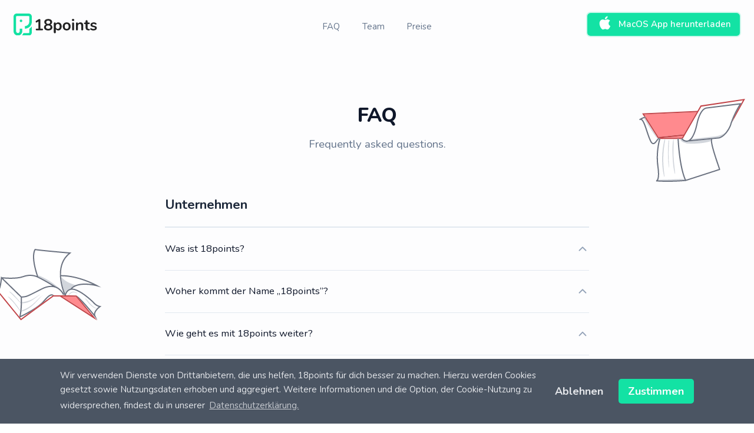

--- FILE ---
content_type: text/html; charset=utf-8
request_url: https://www.18points.de/faq
body_size: 4971
content:
<!DOCTYPE html><html lang="de" dir="ltr"><head><meta name="application-name" content="18points | Juristische Notizen"/><meta name="apple-mobile-web-app-capable" content="yes"/><meta name="apple-mobile-web-app-status-bar-style" content="default"/><meta name="apple-mobile-web-app-title" content="18points | Juristische Notizen"/><meta name="description" content="Das juristische Notiz-Tool. Deine juristischen Notizen, intelligent organisiert und mit dem Gesetz verknüpft."/><meta name="format-detection" content="telephone=no"/><meta name="mobile-web-app-capable" content="yes"/><meta name="theme-color" content="#FFFFFF"/><link rel="apple-touch-icon" href="/icons/logo_favicon.png"/><link rel="manifest" href="/manifest.json"/><link rel="shortcut icon" href="/icons/logo_favicon.png"/><link rel="stylesheet" type="text/css" href="https://cdn.jsdelivr.net/npm/cookieconsent@3/build/cookieconsent.min.css"/><script>(function(w,d,s,l,i){w[l]=w[l]||[];w[l].push({'gtm.start':
              new Date().getTime(),event:'gtm.js'});var f=d.getElementsByTagName(s)[0],
              j=d.createElement(s),dl=l!='dataLayer'?'&l='+l:'';j.async=true;j.src=
              'https://www.googletagmanager.com/gtm.js?id='+i+dl;f.parentNode.insertBefore(j,f);
              })(window,document,'script','dataLayer','GTM-WKVTPR3');</script><meta name="viewport" content="width=device-width"/><meta charSet="utf-8"/><title>FAQ | 18points</title><meta name="next-head-count" content="3"/><link rel="preload" href="/_next/static/css/3d7660e39ca8aa3f210b.css" as="style"/><link rel="stylesheet" href="/_next/static/css/3d7660e39ca8aa3f210b.css" data-n-g=""/><noscript data-n-css=""></noscript><link rel="preload" href="/_next/static/chunks/webpack-50bee04d1dc61f8adf5b.js" as="script"/><link rel="preload" href="/_next/static/chunks/framework.cea65a0703cdc75ffd8c.js" as="script"/><link rel="preload" href="/_next/static/chunks/commons.4f0eefc3346622f81120.js" as="script"/><link rel="preload" href="/_next/static/chunks/0043c4cc51bf9a14b86ab4fe1ef171d23e70ac55.d16ba5457451ac8312cb.js" as="script"/><link rel="preload" href="/_next/static/chunks/main-ac6fff83501686418409.js" as="script"/><link rel="preload" href="/_next/static/chunks/pages/_app-76b16c4d149025c8b193.js" as="script"/><link rel="preload" href="/_next/static/chunks/2edb282b.56a7d23159631cb1c67a.js" as="script"/><link rel="preload" href="/_next/static/chunks/baedf866.9e1155e6977279192317.js" as="script"/><link rel="preload" href="/_next/static/chunks/24f0315adee2cc8dcdf1db4ae73a084abdb14562.a0f72d76cb6ae75237bc.js" as="script"/><link rel="preload" href="/_next/static/chunks/pages/faq-ce9f192864bd276d1090.js" as="script"/></head><body><noscript><iframe src="https://www.googletagmanager.com/ns.html?id=GTM-WKVTPR3"
              height="0" width="0" style="display:none;visibility:hidden"></iframe></noscript><div id="__next"><div class="bg-white"><div class="relative overflow-hidden"><div class="relative pt-6 pb-10 lg:pb-12"><div class=""><div class="max-w-screen-xl px-4 mx-auto sm:px-6"><nav class="relative flex items-center justify-between sm:h-10 sm:justify-center"><div class="flex items-center flex-1 sm:absolute sm:inset-y-0 sm:left-0"><div class="flex items-center justify-between w-full sm:w-auto"><a class="flex items-center space-x-2" href="/#" aria-label="Home"><img class="w-auto h-9 sm:h-10" alt="18points" src="/_next/static/images/18points-logo-text-07a081b65991ca63514ae3a7c714d809.svg"/></a><div class="flex items-center -mr-2 sm:hidden"><button type="button" class="inline-flex items-center justify-center p-2 rounded-md text-gray-400 hover:text-gray-500 hover:bg-gray-100 focus:outline-none focus:bg-gray-100 focus:text-gray-500 transition duration-150 ease-in-out" id="main-menu" aria-label="Main menu" aria-haspopup="true"><svg xmlns="http://www.w3.org/2000/svg" width="24" height="24" viewBox="0 0 24 24" fill="none" stroke="currentColor" stroke-width="2" stroke-linecap="round" stroke-linejoin="round" class="w-6 h-6"><line x1="3" y1="12" x2="21" y2="12"></line><line x1="3" y1="6" x2="21" y2="6"></line><line x1="3" y1="18" x2="21" y2="18"></line></svg></button></div></div></div><div class="hidden sm:flex sm:space-x-8 sm:pt-2 lg:space-x-10"><a href="/faq" class="font-medium text-gray-500 transition duration-150 ease-in-out hover:text-gray-900">FAQ</a><a href="/team" class="font-medium text-gray-500 transition duration-150 ease-in-out hover:text-gray-900">Team</a><a href="/pricing" class="font-medium text-gray-500 transition duration-150 ease-in-out hover:text-gray-900">Preise</a></div><div class="hidden text-gray-500 bg-white sm:absolute sm:flex sm:items-center sm:justify-end sm:inset-y-0 sm:right-0"><button class="border-transparent rounded-lg group border-2 border-solid shadow-inner bg-brightGreen bg-opacity-20 transition hover:bg-opacity-30 heap-cta-download" type="button"><div class="px-4 py-1.5 text-base text-white font-semibold bg-brightGreen hover:bg-green-500 rounded-md flex items-center"><span class="inline-flex items-center">Windows App herunterladen</span></div></button></div></nav></div><div class="absolute inset-x-0 top-0 z-10 p-2 md:hidden"></div></div><div class="max-w-screen-xl px-4 mx-auto mt-10 sm:px-6 md:mt-16 lg:mt-24 xl:mt-32"><div class="text-center"><h1 class="text-3xl leading-9 sm:text-4xl tracking-tight font-extrabold text-gray-900 sm:leading-none max-w-4xl mx-auto">FAQ</h1><div class="max-w-md mx-auto mt-3 text-base text-gray-500 sm:text-lg md:mt-5 md:text-xl md:max-w-2xl">Frequently asked questions.</div></div></div></div><div class="relative"><section class="pt-6 pb-12 sm:pt-8 sm:pb-16"><div class="relative max-w-screen-xl px-4 mx-auto sm:px-6 lg:px-8"><div class="relative"><img alt="Flying Book" class="absolute right-0 w-20 transform -translate-y-36 -translate-x-2 sm:w-28 md:-translate-x-12 md:-translate-y-36 lg:w-36 lg:-translate-x-36 lg:-translate-y-36 xl:w-48 xl:translate-x-4 xl:-translate-y-44" src="/_next/static/images/flyingBook-db1930e3013f708a3ffaa66d5c01a9b8.svg"/></div><div class="relative"><img alt="Another Flying Book" class="absolute left-0 w-20 transform -translate-y-20 translate-x-2 sm:w-28 sm:-translate-y-28 md:-translate-x-8 md:-translate-y-24 lg:w-36 lg:-translate-x-10 lg:-translate-y-12 xl:w-48 xl:-translate-x-10 xl:translate-y-24" src="/_next/static/images/flyingBook2-93db890b9ea93b5e30ba488dfdd0312a.svg"/></div><div class="max-w-3xl mx-auto"><div class="mb-12 md:mb-24"><h2 class="text-xl font-bold leading-7 sm:text-2xl sm:leading-8">Unternehmen</h2><div class="pt-6 mt-6 border-t-2 border-gray-200"><dl><div class=""><dt class="text-lg leading-7"><button type="button" class="flex items-start justify-between w-full text-left text-gray-400 focus:outline-none focus:text-gray-900"><span class="font-medium text-gray-900">Was ist 18points?</span><span class="flex items-center ml-6 h-7"><div class="h-6 w-6 text-gray-400 transition duration-100"><svg xmlns="http://www.w3.org/2000/svg" width="24" height="24" viewBox="0 0 24 24" fill="none" stroke="currentColor" stroke-width="2" stroke-linecap="round" stroke-linejoin="round" class="h-full w-full"><polyline points="18 15 12 9 6 15"></polyline></svg></div></span></button></dt></div><div class="pt-6 mt-6 border-t border-solid border-gray-200"><dt class="text-lg leading-7"><button type="button" class="flex items-start justify-between w-full text-left text-gray-400 focus:outline-none focus:text-gray-900"><span class="font-medium text-gray-900">Woher kommt der Name „18points“?</span><span class="flex items-center ml-6 h-7"><div class="h-6 w-6 text-gray-400 transition duration-100"><svg xmlns="http://www.w3.org/2000/svg" width="24" height="24" viewBox="0 0 24 24" fill="none" stroke="currentColor" stroke-width="2" stroke-linecap="round" stroke-linejoin="round" class="h-full w-full"><polyline points="18 15 12 9 6 15"></polyline></svg></div></span></button></dt></div><div class="pt-6 mt-6 border-t border-solid border-gray-200"><dt class="text-lg leading-7"><button type="button" class="flex items-start justify-between w-full text-left text-gray-400 focus:outline-none focus:text-gray-900"><span class="font-medium text-gray-900">Wie geht es mit 18points weiter?</span><span class="flex items-center ml-6 h-7"><div class="h-6 w-6 text-gray-400 transition duration-100"><svg xmlns="http://www.w3.org/2000/svg" width="24" height="24" viewBox="0 0 24 24" fill="none" stroke="currentColor" stroke-width="2" stroke-linecap="round" stroke-linejoin="round" class="h-full w-full"><polyline points="18 15 12 9 6 15"></polyline></svg></div></span></button></dt></div><div class="pt-6 mt-6 border-t border-solid border-gray-200"><dt class="text-lg leading-7"><button type="button" class="flex items-start justify-between w-full text-left text-gray-400 focus:outline-none focus:text-gray-900"><span class="font-medium text-gray-900">Wieviel kostet 18points?</span><span class="flex items-center ml-6 h-7"><div class="h-6 w-6 text-gray-400 transition duration-100"><svg xmlns="http://www.w3.org/2000/svg" width="24" height="24" viewBox="0 0 24 24" fill="none" stroke="currentColor" stroke-width="2" stroke-linecap="round" stroke-linejoin="round" class="h-full w-full"><polyline points="18 15 12 9 6 15"></polyline></svg></div></span></button></dt></div></dl></div></div><div class="mb-12 md:mb-24"><h2 class="text-xl font-bold leading-7 sm:text-2xl sm:leading-8">Produkt</h2><div class="pt-6 mt-6 border-t-2 border-gray-200"><dl><div class=""><dt class="text-lg leading-7"><button type="button" class="flex items-start justify-between w-full text-left text-gray-400 focus:outline-none focus:text-gray-900"><span class="font-medium text-gray-900">Wofür kann ich 18points verwenden?</span><span class="flex items-center ml-6 h-7"><div class="h-6 w-6 text-gray-400 transition duration-100"><svg xmlns="http://www.w3.org/2000/svg" width="24" height="24" viewBox="0 0 24 24" fill="none" stroke="currentColor" stroke-width="2" stroke-linecap="round" stroke-linejoin="round" class="h-full w-full"><polyline points="18 15 12 9 6 15"></polyline></svg></div></span></button></dt></div><div class="pt-6 mt-6 border-t border-solid border-gray-200"><dt class="text-lg leading-7"><button type="button" class="flex items-start justify-between w-full text-left text-gray-400 focus:outline-none focus:text-gray-900"><span class="font-medium text-gray-900">Kann ich ganze Skripte importieren, die in einem anderen Dateiformat erstellt wurden?</span><span class="flex items-center ml-6 h-7"><div class="h-6 w-6 text-gray-400 transition duration-100"><svg xmlns="http://www.w3.org/2000/svg" width="24" height="24" viewBox="0 0 24 24" fill="none" stroke="currentColor" stroke-width="2" stroke-linecap="round" stroke-linejoin="round" class="h-full w-full"><polyline points="18 15 12 9 6 15"></polyline></svg></div></span></button></dt></div><div class="pt-6 mt-6 border-t border-solid border-gray-200"><dt class="text-lg leading-7"><button type="button" class="flex items-start justify-between w-full text-left text-gray-400 focus:outline-none focus:text-gray-900"><span class="font-medium text-gray-900">Was ist das besondere an der Suchfunktion bei 18points?</span><span class="flex items-center ml-6 h-7"><div class="h-6 w-6 text-gray-400 transition duration-100"><svg xmlns="http://www.w3.org/2000/svg" width="24" height="24" viewBox="0 0 24 24" fill="none" stroke="currentColor" stroke-width="2" stroke-linecap="round" stroke-linejoin="round" class="h-full w-full"><polyline points="18 15 12 9 6 15"></polyline></svg></div></span></button></dt></div><div class="pt-6 mt-6 border-t border-solid border-gray-200"><dt class="text-lg leading-7"><button type="button" class="flex items-start justify-between w-full text-left text-gray-400 focus:outline-none focus:text-gray-900"><span class="font-medium text-gray-900">Was ist unter dem Begriff „Inhaltsblöcke“ zu verstehen?</span><span class="flex items-center ml-6 h-7"><div class="h-6 w-6 text-gray-400 transition duration-100"><svg xmlns="http://www.w3.org/2000/svg" width="24" height="24" viewBox="0 0 24 24" fill="none" stroke="currentColor" stroke-width="2" stroke-linecap="round" stroke-linejoin="round" class="h-full w-full"><polyline points="18 15 12 9 6 15"></polyline></svg></div></span></button></dt></div><div class="pt-6 mt-6 border-t border-solid border-gray-200"><dt class="text-lg leading-7"><button type="button" class="flex items-start justify-between w-full text-left text-gray-400 focus:outline-none focus:text-gray-900"><span class="font-medium text-gray-900">Was ist unter dem Begriff „eigener Gesetzeskommentar“ zu verstehen?</span><span class="flex items-center ml-6 h-7"><div class="h-6 w-6 text-gray-400 transition duration-100"><svg xmlns="http://www.w3.org/2000/svg" width="24" height="24" viewBox="0 0 24 24" fill="none" stroke="currentColor" stroke-width="2" stroke-linecap="round" stroke-linejoin="round" class="h-full w-full"><polyline points="18 15 12 9 6 15"></polyline></svg></div></span></button></dt></div><div class="pt-6 mt-6 border-t border-solid border-gray-200"><dt class="text-lg leading-7"><button type="button" class="flex items-start justify-between w-full text-left text-gray-400 focus:outline-none focus:text-gray-900"><span class="font-medium text-gray-900">Kann ich mein physisches Gesetz durch 18points ersetzen?</span><span class="flex items-center ml-6 h-7"><div class="h-6 w-6 text-gray-400 transition duration-100"><svg xmlns="http://www.w3.org/2000/svg" width="24" height="24" viewBox="0 0 24 24" fill="none" stroke="currentColor" stroke-width="2" stroke-linecap="round" stroke-linejoin="round" class="h-full w-full"><polyline points="18 15 12 9 6 15"></polyline></svg></div></span></button></dt></div><div class="pt-6 mt-6 border-t border-solid border-gray-200"><dt class="text-lg leading-7"><button type="button" class="flex items-start justify-between w-full text-left text-gray-400 focus:outline-none focus:text-gray-900"><span class="font-medium text-gray-900">Kann ich mit 18points auch Karteikarten erstellen?</span><span class="flex items-center ml-6 h-7"><div class="h-6 w-6 text-gray-400 transition duration-100"><svg xmlns="http://www.w3.org/2000/svg" width="24" height="24" viewBox="0 0 24 24" fill="none" stroke="currentColor" stroke-width="2" stroke-linecap="round" stroke-linejoin="round" class="h-full w-full"><polyline points="18 15 12 9 6 15"></polyline></svg></div></span></button></dt></div><div class="pt-6 mt-6 border-t border-solid border-gray-200"><dt class="text-lg leading-7"><button type="button" class="flex items-start justify-between w-full text-left text-gray-400 focus:outline-none focus:text-gray-900"><span class="font-medium text-gray-900">Welche Vorteile bietet 18points im Vergleich zu anderen Textverarbeitungsprogrammen?</span><span class="flex items-center ml-6 h-7"><div class="h-6 w-6 text-gray-400 transition duration-100"><svg xmlns="http://www.w3.org/2000/svg" width="24" height="24" viewBox="0 0 24 24" fill="none" stroke="currentColor" stroke-width="2" stroke-linecap="round" stroke-linejoin="round" class="h-full w-full"><polyline points="18 15 12 9 6 15"></polyline></svg></div></span></button></dt></div><div class="pt-6 mt-6 border-t border-solid border-gray-200"><dt class="text-lg leading-7"><button type="button" class="flex items-start justify-between w-full text-left text-gray-400 focus:outline-none focus:text-gray-900"><span class="font-medium text-gray-900">Kann ich meine Inhalte ausdrucken?</span><span class="flex items-center ml-6 h-7"><div class="h-6 w-6 text-gray-400 transition duration-100"><svg xmlns="http://www.w3.org/2000/svg" width="24" height="24" viewBox="0 0 24 24" fill="none" stroke="currentColor" stroke-width="2" stroke-linecap="round" stroke-linejoin="round" class="h-full w-full"><polyline points="18 15 12 9 6 15"></polyline></svg></div></span></button></dt></div><div class="pt-6 mt-6 border-t border-solid border-gray-200"><dt class="text-lg leading-7"><button type="button" class="flex items-start justify-between w-full text-left text-gray-400 focus:outline-none focus:text-gray-900"><span class="font-medium text-gray-900">Kann ich meine Inhalte exportieren?</span><span class="flex items-center ml-6 h-7"><div class="h-6 w-6 text-gray-400 transition duration-100"><svg xmlns="http://www.w3.org/2000/svg" width="24" height="24" viewBox="0 0 24 24" fill="none" stroke="currentColor" stroke-width="2" stroke-linecap="round" stroke-linejoin="round" class="h-full w-full"><polyline points="18 15 12 9 6 15"></polyline></svg></div></span></button></dt></div></dl></div></div><div class="mb-12 md:mb-24"><h2 class="text-xl font-bold leading-7 sm:text-2xl sm:leading-8">Inhalte</h2><div class="pt-6 mt-6 border-t-2 border-gray-200"><dl><div class=""><dt class="text-lg leading-7"><button type="button" class="flex items-start justify-between w-full text-left text-gray-400 focus:outline-none focus:text-gray-900"><span class="font-medium text-gray-900">Welche Inhalte sind in der App verfügbar?</span><span class="flex items-center ml-6 h-7"><div class="h-6 w-6 text-gray-400 transition duration-100"><svg xmlns="http://www.w3.org/2000/svg" width="24" height="24" viewBox="0 0 24 24" fill="none" stroke="currentColor" stroke-width="2" stroke-linecap="round" stroke-linejoin="round" class="h-full w-full"><polyline points="18 15 12 9 6 15"></polyline></svg></div></span></button></dt></div><div class="pt-6 mt-6 border-t border-solid border-gray-200"><dt class="text-lg leading-7"><button type="button" class="flex items-start justify-between w-full text-left text-gray-400 focus:outline-none focus:text-gray-900"><span class="font-medium text-gray-900">Wo werden meine Dokumente gespeichert?</span><span class="flex items-center ml-6 h-7"><div class="h-6 w-6 text-gray-400 transition duration-100"><svg xmlns="http://www.w3.org/2000/svg" width="24" height="24" viewBox="0 0 24 24" fill="none" stroke="currentColor" stroke-width="2" stroke-linecap="round" stroke-linejoin="round" class="h-full w-full"><polyline points="18 15 12 9 6 15"></polyline></svg></div></span></button></dt></div><div class="pt-6 mt-6 border-t border-solid border-gray-200"><dt class="text-lg leading-7"><button type="button" class="flex items-start justify-between w-full text-left text-gray-400 focus:outline-none focus:text-gray-900"><span class="font-medium text-gray-900">Kann ich mich auf die Richtigkeit der Daten verlassen?</span><span class="flex items-center ml-6 h-7"><div class="h-6 w-6 text-gray-400 transition duration-100"><svg xmlns="http://www.w3.org/2000/svg" width="24" height="24" viewBox="0 0 24 24" fill="none" stroke="currentColor" stroke-width="2" stroke-linecap="round" stroke-linejoin="round" class="h-full w-full"><polyline points="18 15 12 9 6 15"></polyline></svg></div></span></button></dt></div><div class="pt-6 mt-6 border-t border-solid border-gray-200"><dt class="text-lg leading-7"><button type="button" class="flex items-start justify-between w-full text-left text-gray-400 focus:outline-none focus:text-gray-900"><span class="font-medium text-gray-900">Finde ich in der App auch Kommentare?</span><span class="flex items-center ml-6 h-7"><div class="h-6 w-6 text-gray-400 transition duration-100"><svg xmlns="http://www.w3.org/2000/svg" width="24" height="24" viewBox="0 0 24 24" fill="none" stroke="currentColor" stroke-width="2" stroke-linecap="round" stroke-linejoin="round" class="h-full w-full"><polyline points="18 15 12 9 6 15"></polyline></svg></div></span></button></dt></div></dl></div></div><div class="mb-12 md:mb-24"><h2 class="text-xl font-bold leading-7 sm:text-2xl sm:leading-8">Verfügbarkeit</h2><div class="pt-6 mt-6 border-t-2 border-gray-200"><dl><div class=""><dt class="text-lg leading-7"><button type="button" class="flex items-start justify-between w-full text-left text-gray-400 focus:outline-none focus:text-gray-900"><span class="font-medium text-gray-900">Warum gibt es ab sofort eine native App für Windows und macOS?</span><span class="flex items-center ml-6 h-7"><div class="h-6 w-6 text-gray-400 transition duration-100"><svg xmlns="http://www.w3.org/2000/svg" width="24" height="24" viewBox="0 0 24 24" fill="none" stroke="currentColor" stroke-width="2" stroke-linecap="round" stroke-linejoin="round" class="h-full w-full"><polyline points="18 15 12 9 6 15"></polyline></svg></div></span></button></dt></div><div class="pt-6 mt-6 border-t border-solid border-gray-200"><dt class="text-lg leading-7"><button type="button" class="flex items-start justify-between w-full text-left text-gray-400 focus:outline-none focus:text-gray-900"><span class="font-medium text-gray-900">Was ist eine Web-App und wie unterscheidet sie allgemein sich von einer nativen App?</span><span class="flex items-center ml-6 h-7"><div class="h-6 w-6 text-gray-400 transition duration-100"><svg xmlns="http://www.w3.org/2000/svg" width="24" height="24" viewBox="0 0 24 24" fill="none" stroke="currentColor" stroke-width="2" stroke-linecap="round" stroke-linejoin="round" class="h-full w-full"><polyline points="18 15 12 9 6 15"></polyline></svg></div></span></button></dt></div><div class="pt-6 mt-6 border-t border-solid border-gray-200"><dt class="text-lg leading-7"><button type="button" class="flex items-start justify-between w-full text-left text-gray-400 focus:outline-none focus:text-gray-900"><span class="font-medium text-gray-900">Gibt es 18points auch als native App für Android und iOS?</span><span class="flex items-center ml-6 h-7"><div class="h-6 w-6 text-gray-400 transition duration-100"><svg xmlns="http://www.w3.org/2000/svg" width="24" height="24" viewBox="0 0 24 24" fill="none" stroke="currentColor" stroke-width="2" stroke-linecap="round" stroke-linejoin="round" class="h-full w-full"><polyline points="18 15 12 9 6 15"></polyline></svg></div></span></button></dt></div></dl></div></div></div></div></section></div><section class="py-12 lg:py-16"><div class="relative max-w-screen-xl px-4 mx-auto sm:px-6 lg:px-8"><div class="xl:grid xl:grid-cols-3 xl:gap-8"><div class="xl:col-span-1"><img class="h-10" alt="18points" src="/_next/static/images/18points-logo-text-07a081b65991ca63514ae3a7c714d809.svg"/><p class="mt-8 text-base leading-6 text-gray-500">Wir machen die Arbeit mit vernetzten rechtlichen <br/> <!-- -->Informationen schön und einfach.</p><div class="flex mt-8"><a href="https://de-de.facebook.com/18points/" class="text-gray-400 hover:text-gray-500" target="_blank" rel="noreferrer"><span class="sr-only">Facebook</span><svg xmlns="http://www.w3.org/2000/svg" width="24" height="24" viewBox="0 0 24 24" fill="none" stroke="currentColor" stroke-width="2" stroke-linecap="round" stroke-linejoin="round" class="w-6 h-6"><path d="M18 2h-3a5 5 0 0 0-5 5v3H7v4h3v8h4v-8h3l1-4h-4V7a1 1 0 0 1 1-1h3z"></path></svg></a><a href="https://www.instagram.com/18pointsapp/" class="ml-6 text-gray-400 hover:text-gray-500" target="_blank" rel="noreferrer"><span class="sr-only">Instagram</span><svg xmlns="http://www.w3.org/2000/svg" width="24" height="24" viewBox="0 0 24 24" fill="none" stroke="currentColor" stroke-width="2" stroke-linecap="round" stroke-linejoin="round" class="w-6 h-6"><rect x="2" y="2" width="20" height="20" rx="5" ry="5"></rect><path d="M16 11.37A4 4 0 1 1 12.63 8 4 4 0 0 1 16 11.37z"></path><line x1="17.5" y1="6.5" x2="17.51" y2="6.5"></line></svg></a><a href="https://www.linkedin.com/company/18points/" class="ml-6 text-gray-400 hover:text-gray-500" target="_blank" rel="noreferrer"><span class="sr-only">LinkedIn</span><svg xmlns="http://www.w3.org/2000/svg" width="24" height="24" viewBox="0 0 24 24" fill="none" stroke="currentColor" stroke-width="2" stroke-linecap="round" stroke-linejoin="round" class="w-6 h-6"><path d="M16 8a6 6 0 0 1 6 6v7h-4v-7a2 2 0 0 0-2-2 2 2 0 0 0-2 2v7h-4v-7a6 6 0 0 1 6-6z"></path><rect x="2" y="9" width="4" height="12"></rect><circle cx="4" cy="4" r="2"></circle></svg></a><a href="https://www.youtube.com/channel/UC_rBW9_1SppCMEAO9ExR_IA" class="ml-6 text-gray-400 hover:text-gray-500" target="_blank" rel="noreferrer"><span class="sr-only">Youtube</span><svg xmlns="http://www.w3.org/2000/svg" width="24" height="24" viewBox="0 0 24 24" fill="none" stroke="currentColor" stroke-width="2" stroke-linecap="round" stroke-linejoin="round" class="w-6 h-6"><path d="M22.54 6.42a2.78 2.78 0 0 0-1.94-2C18.88 4 12 4 12 4s-6.88 0-8.6.46a2.78 2.78 0 0 0-1.94 2A29 29 0 0 0 1 11.75a29 29 0 0 0 .46 5.33A2.78 2.78 0 0 0 3.4 19c1.72.46 8.6.46 8.6.46s6.88 0 8.6-.46a2.78 2.78 0 0 0 1.94-2 29 29 0 0 0 .46-5.25 29 29 0 0 0-.46-5.33z"></path><polygon points="9.75 15.02 15.5 11.75 9.75 8.48 9.75 15.02"></polygon></svg></a> </div></div><div class="grid grid-cols-1 gap-8 mt-12 md:grid-cols-2 xl:mt-0 xl:col-span-2"><div class="md:grid md:grid-cols-2 md:gap-8"><div><h4 class="text-sm font-semibold leading-5 tracking-wider text-gray-400 uppercase">Produkt</h4><ul class="mt-4"><li class=""><a href="/#" class="text-base leading-6 text-gray-500 hover:text-gray-900">Home</a></li><li class="mt-4"><a href="/faq" class="text-base leading-6 text-gray-500 hover:text-gray-900">FAQ</a></li></ul></div><div class="mt-12 md:mt-0"><h4 class="text-sm font-semibold leading-5 tracking-wider text-gray-400 uppercase">Unternehmen</h4><ul class="mt-4"><li class=""><a href="/vision" class="text-base leading-6 text-gray-500 hover:text-gray-900">Vision</a></li><li class="mt-4"><a href="/team" class="text-base leading-6 text-gray-500 hover:text-gray-900">Team</a></li><li class="mt-4"><a href="/contact" class="text-base leading-6 text-gray-500 hover:text-gray-900">Kontakt</a></li></ul></div></div><div class="md:grid md:grid-cols-2 md:gap-8"><div><h4 class="text-sm font-semibold leading-5 tracking-wider text-gray-400 uppercase">Rechtliches</h4><ul class="mt-4"><li class=""><a href="/nutzungsbedingungen" class="text-base leading-6 text-gray-500 hover:text-gray-900">Nutzungsbedingungen</a></li><li class="mt-4"><a href="/datenschutzerklaerung" class="text-base leading-6 text-gray-500 hover:text-gray-900">Datenschutzerklärung</a></li><li class="mt-4"><a href="/impressum" class="text-base leading-6 text-gray-500 hover:text-gray-900">Impressum</a></li></ul></div><div class="mt-12 md:mt-0"><h4 class="text-sm font-semibold leading-5 tracking-wider text-gray-400 uppercase">Funktionen</h4><div class="mt-4"><div class="flex flex-col gap-1.5"><a href="https://server.18points.de"><button type="button" class="heap-button truncate group inline-flex items-center justify-center border border-solid focus:outline-none rounded w-max px-3.5 py-2 leading-6 text-md transition ease-in-out duration-150 bg-opacity-100 border-gray-200 bg-white text-gray-600 hover:bg-gray-100 focus:bg-gray-100 cursor-pointer"><div class="flex items-center justify-center truncate"><span class="mr-0.5"><div class="group-hover:text-gray-500 group-focus:text-gray-500 group-active:text-gray-600 transition ease-in-out duration-150 h-4 w-4 text-gray-400 transition duration-100" style="margin-top:-0.05em"><svg xmlns="http://www.w3.org/2000/svg" width="24" height="24" viewBox="0 0 24 24" fill="none" stroke="currentColor" stroke-width="2" stroke-linecap="round" stroke-linejoin="round" class="h-full w-full"><path d="M14 2H6a2 2 0 0 0-2 2v16a2 2 0 0 0 2 2h12a2 2 0 0 0 2-2V8z"></path><polyline points="14 2 14 8 20 8"></polyline><line x1="16" y1="13" x2="8" y2="13"></line><line x1="16" y1="17" x2="8" y2="17"></line><polyline points="10 9 9 9 8 9"></polyline></svg></div></span><span class="pl-1.5 truncate">Export aus Web-App</span></div></button></a><a href="https://billing.stripe.com/p/login/00g4jagec3W8fhCfYY"><button type="button" class="heap-button truncate group inline-flex items-center justify-center border border-solid focus:outline-none rounded w-max px-3.5 py-2 leading-6 text-md transition ease-in-out duration-150 bg-opacity-100 border-gray-200 bg-white text-gray-600 hover:bg-gray-100 focus:bg-gray-100 cursor-pointer"><div class="flex items-center justify-center truncate"><span class="mr-0.5"><div class="group-hover:text-gray-500 group-focus:text-gray-500 group-active:text-gray-600 transition ease-in-out duration-150 h-4 w-4 text-gray-400 transition duration-100" style="margin-top:-0.05em"><svg xmlns="http://www.w3.org/2000/svg" width="24" height="24" viewBox="0 0 24 24" fill="none" stroke="currentColor" stroke-width="2" stroke-linecap="round" stroke-linejoin="round" class="h-full w-full"><path d="M20 21v-2a4 4 0 0 0-4-4H8a4 4 0 0 0-4 4v2"></path><circle cx="12" cy="7" r="4"></circle></svg></div></span><span class="pl-1.5 truncate">Bestehendes Abo verwalten</span></div></button></a></div></div></div></div></div></div><div class="pt-8 mt-10 border-t border-gray-200"><p class="text-base leading-6 text-gray-400 xl:text-center">© 2021 18points UG (haftungsbeschränkt). Alle Rechte vorbehalten.</p></div></div></section></div></div></div><script id="__NEXT_DATA__" type="application/json">{"props":{"pageProps":{}},"page":"/faq","query":{},"buildId":"AscJzzZNnDmcaA8e7AJt8","nextExport":true,"autoExport":true,"isFallback":false}</script><script nomodule="" src="/_next/static/chunks/polyfills-657c09118dd1a3b840a9.js"></script><script src="/_next/static/chunks/webpack-50bee04d1dc61f8adf5b.js" async=""></script><script src="/_next/static/chunks/framework.cea65a0703cdc75ffd8c.js" async=""></script><script src="/_next/static/chunks/commons.4f0eefc3346622f81120.js" async=""></script><script src="/_next/static/chunks/0043c4cc51bf9a14b86ab4fe1ef171d23e70ac55.d16ba5457451ac8312cb.js" async=""></script><script src="/_next/static/chunks/main-ac6fff83501686418409.js" async=""></script><script src="/_next/static/chunks/pages/_app-76b16c4d149025c8b193.js" async=""></script><script src="/_next/static/chunks/2edb282b.56a7d23159631cb1c67a.js" async=""></script><script src="/_next/static/chunks/baedf866.9e1155e6977279192317.js" async=""></script><script src="/_next/static/chunks/24f0315adee2cc8dcdf1db4ae73a084abdb14562.a0f72d76cb6ae75237bc.js" async=""></script><script src="/_next/static/chunks/pages/faq-ce9f192864bd276d1090.js" async=""></script><script src="/_next/static/AscJzzZNnDmcaA8e7AJt8/_buildManifest.js" async=""></script><script src="/_next/static/AscJzzZNnDmcaA8e7AJt8/_ssgManifest.js" async=""></script><script async="" type="text/javascript" src="https://userlike-cdn-widgets.s3-eu-west-1.amazonaws.com/628d1752fb7e404683f3b6a05057eb56c02b82cbaea49a734042342d871de616.js"></script></body></html>

--- FILE ---
content_type: application/javascript; charset=utf-8
request_url: https://www.18points.de/_next/static/chunks/pages/_app-76b16c4d149025c8b193.js
body_size: 93
content:
_N_E=(window.webpackJsonp_N_E=window.webpackJsonp_N_E||[]).push([[8],{"/u/c":function(n,o,t){},0:function(n,o,t){t("ZHK4"),n.exports=t("7xIC")},"1TCz":function(n,o,t){"use strict";t.r(o);var u=t("ERkP"),c=t.n(u),p=(t("LjYS"),t("ps5g"),t("/u/c"),c.a.createElement);o.default=function(n){var o=n.Component,t=n.pageProps;return p(o,t)}},LjYS:function(n,o,t){},ZHK4:function(n,o,t){(window.__NEXT_P=window.__NEXT_P||[]).push(["/_app",function(){return t("1TCz")}])},ps5g:function(n,o,t){}},[[0,0,2,1,6]]]);

--- FILE ---
content_type: image/svg+xml
request_url: https://www.18points.de/_next/static/images/flyingBook2-93db890b9ea93b5e30ba488dfdd0312a.svg
body_size: 5293
content:
<svg width="406" height="275" viewBox="0 0 406 275" fill="none" xmlns="http://www.w3.org/2000/svg">
<g clip-path="url(#clip0)">
<path d="M263.65 177.01C263.03 175.57 262.14 173.43 261.09 170.71L259.74 169.61C260.766 171.379 261.675 173.212 262.46 175.1L258.27 176.74C258.19 176.54 250.07 156.44 229.83 148.8C214.9 143.17 197.13 145.54 177.02 155.8C120.52 184.8 119.94 184.8 105.02 186.18L101.02 186.57C101.1 189.76 101.22 196.26 101.08 204.44C113.41 202.26 124.97 200.34 136.49 194.75C147.85 189.31 157.85 181.95 168.63 175.52C169.16 175.2 169.63 176.01 169.11 176.35C148.85 190.01 127.45 210.27 101.03 208.01C100.83 216.6 100.33 226.63 99.28 236.54C105.92 233.33 112.93 230.87 119.46 227.36C126.848 223.422 133.843 218.788 140.35 213.52C147.334 207.727 154.009 201.571 160.35 195.08C166.81 188.58 172.97 181.84 181.35 177.81C181.51 177.74 181.65 177.97 181.49 178.06C172.05 183.35 165.66 192.24 158.54 200.13C152.647 206.73 146.277 212.886 139.48 218.55C128.16 227.87 113.78 237.27 98.92 239.75C98.24 245.49 97.35 251.12 96.21 256.35C111.29 249.07 162.63 223.22 182.95 198.95C207.05 170.2 214.74 171.42 223.95 177.67L264.39 178.04C264.073 177.753 263.82 177.402 263.65 177.01V177.01Z" fill="white"/>
<path d="M246.71 109.44L245.94 108.51C245.748 108.282 245.607 108.015 245.527 107.728C245.448 107.441 245.431 107.14 245.479 106.845C245.526 106.551 245.637 106.27 245.803 106.022C245.969 105.775 246.186 105.566 246.44 105.41C244.34 67.48 255.3 38 279.04 17.66C255.85 15.65 169.26 8.01001 152.56 5.01001C149.69 9.93001 139.34 34.26 162.47 103.16C162.639 102.929 162.86 102.741 163.116 102.612C163.371 102.483 163.654 102.418 163.94 102.42C168.44 102.52 173.34 105.49 177.4 107.33C182.167 109.49 186.87 111.8 191.51 114.26C200.541 119.052 209.267 124.395 217.64 130.26C225.946 136.001 233.878 142.264 241.39 149.01C242.724 150.21 244.057 151.427 245.39 152.66C248.709 155.324 251.727 158.342 254.39 161.66C256.713 164.231 258.858 166.958 260.81 169.82C256.09 157.6 248.71 134.84 246.71 109.44Z" fill="white"/>
<path d="M302.61 137.46C302.697 137.486 302.772 137.541 302.825 137.615C302.877 137.69 302.904 137.779 302.9 137.87C303.103 137.926 303.289 138.033 303.44 138.18C304.373 138.327 305.303 138.497 306.23 138.69C327.23 130.26 354.63 132.51 371.96 135.33C348.33 124.25 300.07 104.93 250.76 104.89C250.76 105.89 250.88 106.89 250.95 107.89C257.83 114.58 264.79 120.68 273.26 125.53C282.57 130.87 292.36 134.42 302.61 137.46Z" fill="white"/>
<path d="M266.35 171.85L266.68 171.08C266.429 171.026 266.184 170.945 265.95 170.84C266.09 171.18 266.22 171.53 266.35 171.85Z" fill="white"/>
<path d="M106.05 108.53C82.9504 117.03 44.0504 114.73 28.6904 113.39L99.5404 182.28C101.45 182.08 103.14 181.92 104.66 181.78C118.66 180.49 119.24 180.44 174.97 151.88C190.49 143.88 204.79 140.49 217.66 141.58C203.56 133.15 179.31 119.03 160.83 110.18L160.64 110.07C160.42 109.94 137.91 96.8101 106.05 108.53Z" fill="white"/>
<path d="M278.96 178.13C279.78 172.28 287.79 165.92 293.12 164.42C300.54 162.32 306.87 165.28 312.67 169.57C312.802 169.646 312.9 169.771 312.94 169.918C312.98 170.065 312.96 170.222 312.885 170.355C312.809 170.488 312.684 170.585 312.537 170.625C312.39 170.665 312.232 170.646 312.1 170.57C306.62 168.07 302.15 165.72 295.89 166.73C291.25 167.48 282.69 173.16 280.89 178.22L309.49 178.48L310.18 179.3C314.25 180.98 323.7 188.15 349.44 217.36C360.22 229.59 370.56 241.97 376.58 249.26C377.25 241.72 382.41 234.42 387.58 228.89C378.96 228.37 370.99 222.03 364.77 216.57C355.97 208.87 350.2 199.19 342.62 190.46C342.22 190 342.74 189.21 343.3 189.58C351.25 194.75 356.13 203.48 362.67 210.17C369.21 216.86 378.75 226.27 388.67 227.79C390.92 225.48 393.12 223.52 394.87 222.05C382.4 218.17 374.08 208 373.02 206.66C370.86 204.51 333.74 168.13 303.84 158.41C295.57 155.73 288.44 155.9 282.66 158.94C274.2 163.37 270.59 172.87 269.43 176.75C269.275 177.27 268.985 177.739 268.59 178.11L278.98 178.2C278.98 178.2 278.95 178.14 278.96 178.13Z" fill="white"/>
<path d="M129.85 243.87C111.06 254.53 95.23 261.87 93.85 262.44L93.54 262.59L97.54 267.5L129.85 243.87Z" fill="white"/>
<path d="M254.66 182.45L366.82 254.51L307.39 182.93L254.66 182.45Z" fill="#FF8A8E"/>
<path d="M188.44 119.52C184.207 116.863 179.804 114.488 175.26 112.41C179.6 114.68 184.04 117.09 188.44 119.52Z" fill="white"/>
<path d="M227.15 142.01L228.59 142.89C228.13 142.53 227.67 142.17 227.2 141.82C227.206 141.887 227.188 141.954 227.15 142.01V142.01Z" fill="white"/>
<path d="M163.63 106.53L163.87 106.65L163.6 106.44L163.63 106.53Z" fill="white"/>
<path d="M168.74 109.01L172.32 110.84C172.189 110.656 172.094 110.449 172.04 110.23C170.95 109.87 169.85 109.48 168.74 109.01Z" fill="white"/>
<path d="M94.4804 238.76C86.8704 229.55 79.9704 219.76 72.5404 210.38C64.7904 200.62 55.8604 192.38 47.3804 183.31C47.301 183.22 47.2553 183.104 47.2512 182.984C47.2471 182.864 47.2849 182.746 47.358 182.65C47.4311 182.555 47.5351 182.488 47.6523 182.46C47.7694 182.433 47.8925 182.447 48.0004 182.5C58.6204 188.3 67.0804 199.11 74.6104 208.31C81.983 217.263 88.7036 226.734 94.7204 236.65C95.7804 226.8 96.2804 216.73 96.5004 208.11C89.4504 201.32 82.8804 194.11 76.1104 187.04C68.7404 179.36 61.0404 172.27 53.2704 165.04C53.1647 164.867 53.1139 164.666 53.1247 164.464C53.1356 164.262 53.2075 164.068 53.3311 163.908C53.4546 163.747 53.624 163.628 53.8167 163.566C54.0094 163.504 54.2165 163.502 54.4104 163.56C63.1004 168.93 70.6104 176.98 77.4104 184.47C83.9104 191.58 90.1504 198.9 96.5004 206.13C96.7104 196 96.5004 188.13 96.5004 185.61L24.2904 115.39C20.5204 151.73 13.1504 162.25 12.8204 162.7L11.0004 161.38L10.4404 160.98L90.8504 259.32C92.5156 252.555 93.7283 245.686 94.4804 238.76V238.76Z" fill="white"/>
<path d="M186.39 201.84C185.96 202.36 185.51 202.84 185.06 203.39L217.85 179.34C212.44 177.01 205.3 179.27 186.39 201.84Z" fill="white"/>
<path d="M262.85 162.54C263.11 163.28 263.37 164.01 263.63 164.71C263.45 164.05 263.28 163.39 263.14 162.71C263.04 162.659 262.943 162.602 262.85 162.54V162.54Z" fill="white"/>
<path d="M282.78 134.01H283.02L282.77 133.92L282.78 134.01Z" fill="white"/>
<path d="M158.53 200.13C165.65 192.24 172.04 183.35 181.48 178.06C181.64 177.97 181.48 177.74 181.34 177.81C172.96 181.81 166.8 188.58 160.34 195.08C154 201.571 147.324 207.726 140.34 213.52C133.833 218.788 126.838 223.422 119.45 227.36C112.92 230.87 105.91 233.36 99.2704 236.54C99.1504 237.61 99.0304 238.68 98.9004 239.75C113.76 237.27 128.14 227.87 139.46 218.55C146.261 212.887 152.635 206.73 158.53 200.13V200.13Z" fill="#D2D6DC"/>
<path d="M260.73 169.81C258.777 166.948 256.632 164.221 254.31 161.65C256.319 164.176 258.134 166.85 259.74 169.65L261.09 170.75L260.73 169.81Z" fill="#D2D6DC"/>
<path d="M217.64 130.22C209.266 124.355 200.54 119.012 191.51 114.22C186.876 111.76 182.173 109.45 177.4 107.29C173.34 105.45 168.4 102.48 163.94 102.38C163.654 102.378 163.371 102.443 163.115 102.572C162.86 102.701 162.638 102.889 162.47 103.12L163.6 106.42L163.87 106.63C165.46 107.39 167.08 108.2 168.74 109.03C169.84 109.46 170.95 109.85 172.04 110.25C172.094 110.469 172.189 110.676 172.32 110.86L175.26 112.39C179.804 114.468 184.207 116.843 188.44 119.5C204.44 128.36 219.83 137.57 227.15 142.01C227.187 141.954 227.205 141.887 227.2 141.82C227.67 142.17 228.13 142.53 228.59 142.89L231.41 144.61H231.47C236.488 146.531 241.172 149.23 245.35 152.61C244.016 151.377 242.683 150.16 241.35 148.96C233.85 142.219 225.931 135.959 217.64 130.22V130.22Z" fill="#D2D6DC"/>
<path d="M245.94 108.51L246.71 109.44C246.71 109.13 246.66 108.83 246.64 108.52C246.56 107.52 246.5 106.44 246.44 105.41C246.186 105.566 245.969 105.775 245.803 106.022C245.637 106.27 245.526 106.551 245.479 106.845C245.431 107.14 245.448 107.441 245.527 107.728C245.607 108.015 245.748 108.282 245.94 108.51V108.51Z" fill="#D2D6DC"/>
<path d="M303.44 138.18C303.289 138.033 303.103 137.926 302.9 137.87C302.904 137.779 302.878 137.69 302.825 137.615C302.773 137.541 302.697 137.486 302.61 137.46C292.36 134.46 282.61 130.87 273.26 125.55C264.79 120.7 257.83 114.55 250.95 107.91C252.52 129.58 258.22 149.45 262.84 162.54C262.933 162.609 263.03 162.672 263.13 162.73C263.27 163.39 263.44 164.05 263.62 164.73C264.45 167.03 265.24 169.09 265.95 170.86C266.184 170.965 266.429 171.046 266.68 171.1C268.87 165.93 273.08 158.86 280.55 154.94C282.446 153.946 284.463 153.203 286.55 152.73C291.79 146.441 298.57 141.617 306.23 138.73C305.31 138.517 304.38 138.333 303.44 138.18ZM282.78 134.01C282.78 134.01 282.78 133.94 282.78 133.91L283.03 134L282.78 134.01Z" fill="#D2D6DC"/>
<path d="M169.11 176.35C169.62 176.01 169.16 175.2 168.63 175.52C157.85 181.95 147.85 189.31 136.51 194.83C124.99 200.42 113.43 202.34 101.1 204.52C101.1 205.65 101.1 206.82 101.03 208.01C127.45 210.27 148.85 190.01 169.11 176.35Z" fill="#D2D6DC"/>
<path d="M47.9995 182.5C47.8915 182.447 47.7685 182.433 47.6514 182.46C47.5342 182.488 47.4302 182.555 47.3571 182.65C47.284 182.746 47.2462 182.864 47.2503 182.984C47.2544 183.104 47.3001 183.22 47.3795 183.31C55.8595 192.31 64.7895 200.62 72.5395 210.38C79.9695 219.75 86.8695 229.55 94.4795 238.76L94.7195 236.65C88.7026 226.734 81.982 217.263 74.6095 208.31C67.0795 199.11 58.6195 188.3 47.9995 182.5Z" fill="#D2D6DC"/>
<path d="M54.4102 163.56C54.2162 163.502 54.0092 163.504 53.8164 163.566C53.6237 163.628 53.4544 163.747 53.3308 163.908C53.2073 164.068 53.1353 164.262 53.1245 164.464C53.1136 164.667 53.1645 164.867 53.2702 165.04C61.0402 172.27 68.7402 179.36 76.1102 187.04C82.8802 194.1 89.4502 201.32 96.5002 208.11C96.5002 207.44 96.5002 206.78 96.5002 206.11C90.1502 198.88 83.9102 191.56 77.4102 184.45C70.6102 177.01 63.1002 168.93 54.4102 163.56Z" fill="#D2D6DC"/>
<path d="M295.85 166.7C302.11 165.7 306.58 168.04 312.06 170.54C312.193 170.616 312.35 170.635 312.497 170.595C312.644 170.555 312.769 170.458 312.845 170.325C312.92 170.192 312.94 170.035 312.9 169.888C312.86 169.741 312.763 169.616 312.63 169.54C306.83 165.25 300.5 162.29 293.08 164.39C287.75 165.89 279.74 172.25 278.92 178.1H280.92C282.69 173.13 291.25 167.45 295.85 166.7Z" fill="#D2D6DC"/>
<path d="M362.69 210.14C356.15 203.45 351.27 194.72 343.32 189.55C342.76 189.18 342.24 189.97 342.64 190.43C350.22 199.16 355.99 208.84 364.79 216.54C371.01 222 378.98 228.34 387.6 228.86L388.65 227.76C378.77 226.24 369.28 216.88 362.69 210.14Z" fill="#D2D6DC"/>
<path d="M376.48 203.76L376.28 203.54C374.69 201.95 336.9 164.4 305.21 154.1C301.361 152.807 297.339 152.102 293.28 152.01C320.89 125.72 386.82 142.96 387.51 143.15L404.36 147.66L389.21 139.01C388.53 138.62 320.67 100.4 250.61 100.4C249.87 71.02 257.61 39.48 286.19 17.7L290.83 14.16L285.02 13.67C283.82 13.56 165.18 3.39001 152.09 0.310013L150.8 0.0100098L149.91 1.01001C149.11 1.89001 131.02 23.14 157.98 103.85C149.25 100.3 129.79 95.04 104.52 104.34C78.6802 113.85 30.1502 109.1 23.5202 108.39L20.6902 105.64L20.2602 110.34C17.1602 145.07 10.7002 157.54 9.41016 159.73L10.4102 161.01L10.9702 161.41L12.7902 162.73C13.1202 162.28 20.4902 151.73 24.2602 115.42L96.4702 185.64C96.5402 188.2 96.7102 196.03 96.4702 206.16C96.4702 206.81 96.4702 207.47 96.4702 208.16C96.2502 216.78 95.7502 226.85 94.6902 236.7L94.4502 238.81C93.7057 245.719 92.503 252.571 90.8502 259.32L93.5202 262.59L93.8302 262.44C95.1702 261.83 111 254.53 129.83 243.87L185.09 203.39C185.54 202.88 185.99 202.39 186.42 201.84C205.33 179.27 212.42 177 217.92 179.34L220.24 177.64H223.92C214.76 171.39 207.07 170.17 182.92 198.92C162.6 223.19 111.26 249.04 96.1802 256.32C97.3202 251.09 98.1802 245.46 98.8902 239.72C99.0202 238.65 99.1402 237.58 99.2602 236.51C100.26 226.6 100.81 216.57 101.01 207.98C101.01 206.79 101.07 205.62 101.08 204.49C101.22 196.31 101.08 189.81 101.02 186.62L105.02 186.23C119.89 184.86 120.47 184.81 177.02 155.85C197.13 145.55 214.9 143.18 229.83 148.85C250.07 156.49 258.19 176.59 258.27 176.79L262.46 175.15C261.675 173.262 260.766 171.428 259.74 169.66C258.135 166.86 256.319 164.186 254.31 161.66C251.646 158.342 248.629 155.324 245.31 152.66C241.133 149.28 236.449 146.581 231.43 144.66H231.37L228.55 142.94L227.15 142.01C219.83 137.57 204.45 128.36 188.44 119.5C184.04 117.07 179.6 114.66 175.26 112.39L172.32 110.86L168.74 109.01C167.08 108.18 165.46 107.37 163.87 106.61L163.63 106.49V106.4L162.5 103.1C139.37 34.2 149.72 9.87001 152.59 4.95001C169.26 8.01001 255.85 15.65 279.04 17.66C255.3 38 244.34 67.48 246.44 105.41C246.5 106.41 246.56 107.48 246.64 108.52C246.64 108.83 246.64 109.13 246.71 109.44C248.71 134.84 256.09 157.6 260.71 169.81L261.07 170.75C262.12 173.47 263.01 175.61 263.63 177.05C263.787 177.426 264.018 177.766 264.31 178.05H268.55C268.945 177.679 269.235 177.21 269.39 176.69C270.55 172.81 274.16 163.31 282.62 158.88C288.4 155.88 295.53 155.67 303.8 158.35C333.7 168.07 370.8 204.45 372.98 206.6C374.06 208.01 382.38 218.14 394.85 222.01C393.1 223.48 390.9 225.44 388.65 227.75L387.6 228.85C382.44 234.38 377.28 241.68 376.6 249.22C370.6 241.93 360.24 229.55 349.46 217.32C323.72 188.11 314.27 180.94 310.2 179.26L327.01 199.52C332.06 204.71 338.38 211.52 346.32 220.52C362.86 239.3 378.32 258.34 378.45 258.52L390.38 273.24L382.23 256.13C375.23 241.47 400.96 222.85 401.23 222.66L405.7 219.46L400.27 218.61C386.39 216.48 376.57 203.89 376.48 203.76ZM160.85 110.18C179.33 119.03 203.58 133.18 217.68 141.58C204.81 140.49 190.51 143.92 174.99 151.88C119.26 180.44 118.71 180.49 104.68 181.78C103.16 181.92 101.47 182.08 99.5602 182.28L28.7102 113.39C44.0702 114.73 82.9702 117.03 106.07 108.53C137.93 96.81 160.44 109.94 160.66 110.07L160.85 110.18ZM286.55 152.71C284.463 153.183 282.446 153.926 280.55 154.92C273.08 158.84 268.87 165.92 266.68 171.08L266.35 171.85C266.22 171.53 266.09 171.18 265.95 170.85C265.24 169.08 264.45 167.02 263.62 164.72C263.36 164.02 263.1 163.29 262.84 162.55C258.22 149.46 252.52 129.55 250.95 107.92C250.88 106.92 250.81 105.92 250.76 104.92C300.07 104.92 348.33 124.28 371.96 135.36C354.63 132.54 327.25 130.29 306.23 138.72C298.571 141.604 291.791 146.424 286.55 152.71V152.71Z" fill="#6B7280"/>
<path d="M309.52 178.45L280.92 178.19H278.92L268.53 178.1H264.29L223.85 177.67H220.17L217.85 179.37L185.02 203.42L129.85 243.87L97.59 267.5L93.59 262.59L90.85 259.32L10.45 161.01L9.45004 159.73L3.53004 152.49L0.0400391 155.33L96.8 273.68L221.71 182.19L246.71 182.41L246.58 182.61L388.85 274.01L327 199.52L310.19 179.26L309.52 178.45ZM366.85 254.51L254.66 182.45L307.39 182.93L366.85 254.51Z" fill="#C24549"/>
</g>
<defs>
<clipPath id="clip0">
<rect width="405.7" height="274.02" fill="white"/>
</clipPath>
</defs>
</svg>


--- FILE ---
content_type: application/javascript; charset=utf-8
request_url: https://www.18points.de/_next/static/chunks/pages/faq-ce9f192864bd276d1090.js
body_size: 6722
content:
_N_E=(window.webpackJsonp_N_E=window.webpackJsonp_N_E||[]).push([[11],{RBiV:function(e,n,t){"use strict";t.r(n),t.d(n,"default",(function(){return A}));var i=t("ERkP"),s=t.n(i),r=t("vpUC"),a=t.n(r),l=t("7O4Y"),u=t("2F2M"),d=t("3mqJ"),o=s.a.createElement,m=function(e){var n=e.itemIndex,t=e.questionData,s=Object(i.useState)(!1),r=s[0],a=s[1],m=Object(i.useState)(0),h=m[0],c=m[1],p=0!==n&&!0;return o(u.c.div,{className:Object(l.a)(p&&["pt-6","mt-6","border-t","border-solid","border-gray-200"])},o("dt",{className:"text-lg leading-7"},o("button",{type:"button",className:"flex items-start justify-between w-full text-left text-gray-400 focus:outline-none focus:text-gray-900",onClick:function(){a((function(e){return!e})),c((function(e){return 0==e?180:0}))}},o("span",{className:"font-medium text-gray-900"},t.question),o(u.c.span,{className:"flex items-center ml-6 h-7",animate:{rotate:h},transition:{ease:"easeInOut",duration:.1}},o(d.d,{name:"ChevronUp",size:"large"})))),o(u.a,null,r&&o(u.c.div,{className:"overflow-hidden",initial:"initial",animate:"animate",exit:"exit",transition:{duration:.1},variants:{initial:{height:0},animate:{height:"auto"},exit:{height:0}}},o("dd",null,o("div",{className:"pr-12 mt-2"},o("div",{className:"text-base leading-7 text-gray-600"},t.answer))))))},h=t("rw8i"),c=t.n(h),p=t("oDnW"),g=t.n(p),f=s.a.createElement,b=function(e){var n=e.faqsData;return f("section",{className:"pt-6 pb-12 sm:pt-8 sm:pb-16"},f(u.c.div,{className:"relative max-w-screen-xl px-4 mx-auto sm:px-6 lg:px-8",layout:!0},f("div",{className:"relative"},f("img",{alt:"Flying Book",className:Object(l.a)("absolute","right-0","w-20","transform","-translate-y-36","-translate-x-2","sm:w-28","md:-translate-x-12","md:-translate-y-36","lg:w-36","lg:-translate-x-36","lg:-translate-y-36","xl:w-48","xl:translate-x-4","xl:-translate-y-44"),src:c.a})),f("div",{className:"relative"},f("img",{alt:"Another Flying Book",className:Object(l.a)("absolute","left-0","w-20","transform","-translate-y-20","translate-x-2","sm:w-28","sm:-translate-y-28","md:-translate-x-8","md:-translate-y-24","lg:w-36","lg:-translate-x-10","lg:-translate-y-12","xl:w-48","xl:-translate-x-10","xl:translate-y-24"),src:g.a})),f("div",{className:"max-w-3xl mx-auto"},n.map((function(e,n){return f("div",{className:"mb-12 md:mb-24",key:n},f("h2",{className:"text-xl font-bold leading-7 sm:text-2xl sm:leading-8"},e.title),f(u.c.div,{className:"pt-6 mt-6 border-t-2 border-gray-200"},f("dl",null,e.content.map((function(e,n){return f(m,{questionData:e,key:n,itemIndex:n})})))))})))))},w=t("2GLR"),k=s.a.createElement,z={title:"FAQ",subtitle:"Frequently asked questions."},v=[{title:"Unternehmen",content:[{question:"Was ist 18points?",answer:k("p",null,"18points ist der erste ma\xdfgeschneiderte Texteditor f\xfcr JuristInnen. Mit 18points kannst du dein juristisches Wissen schnell und einfach dokumentieren. Dank einer neuartigen Datenstruktur, welche auf die speziellen Anforderungen im juristischen Bereich ausgerichtet ist, lassen sich deine Inhalte intelligent strukturieren, verkn\xfcpfen und auf vielf\xe4ltige Weise nutzen. 18points wird dadurch zum Ausgangspunkt all deiner juristischen Arbeiten, ganz gleich ob es um die Erfassung von Sachverhalten, die stichpunktartige Sammlung erster Gedanken und Ideen zur Falll\xf6sung, die Dokuemntation von Rechercheergebnisse oder das Speichern von Ausformulierungen geht. 18points verkn\xfcpft deine Notizen direkt mit dem Gesetz, so dass du effizienter damit arbeiten kannst als jemals zuvor.")},{question:"Woher kommt der Name \u201e18points\u201c?",answer:k("p",null,"Der Name \u201e18points\u201c ist als humorvolle Anspielung auf die Bestnote im Jurastudium zu verstehen. Gleichzeitig stellt der Name einen direkten Bezug zu unserem Notiz-Tool her, da Bulletpoints als Textformatierung f\xfcr schnelle Notizen eine wichtige Rolle spielen.")},{question:"Wie geht es mit 18points weiter?",answer:k("p",null,"Auch wenn uns bewusst ist, dass unsere App vermutlich niemals so perfekt sein wird, wie der Name \u201e18points\u201c suggeriert, arbeiten wir doch stetig daran, diesem Ziel mit jedem Tag ein St\xfcckchen n\xe4herzukommen. Aus diesem Grund werden wir laufend weitere n\xfctzliche Funktionen zu 18points hinzuf\xfcgen. Wenn du dar\xfcber informiert werden m\xf6chtest, was wir als n\xe4chstes planen, dann melde dich am besten gleich f\xfcr unseren"," ",k("a",{href:"http://eepurl.com/gaLYPb",className:"underline"},k("span",{role:"img","aria-label":"Letter"},"\u2709\ufe0f")," ","Newsletter")," ","an.")},{question:"Wieviel kostet 18points?",answer:k("p",null,"Damit du sofort loslegen kannst, steht dir die App f\xfcr 30 Tage lang vollkommen kostenlos als sog. Free Trial-Version zur Verf\xfcgung. Um mit der Free Trial-Version zu starten, musst du keinen Account erstellen. Nutze die 30 Tage, um dich mit den Funktionen und Vorteilen vertraut zu machen. Auf alle Inhalte, die du mit der w\xe4hrend der ersten 30 Tage erstellst, wirst du selbstverst\xe4ndlich dauerhaft und unentgeltlich Zugriff haben. Wenn du die App nach Ablauf der 30 Tage weiterhin vollumf\xe4nglich, insbesondere zum Editieren deiner Dokumente, nutzen m\xf6chtest, dann musst du ein kostenpflichtiges Premium-Abonnement abschliessen.")}]},{title:"Produkt",content:[{question:"Wof\xfcr kann ich 18points verwenden?",answer:k("div",null,k("p",null,"18points ist hervorragend f\xfcr den ",k("strong",null,"studentischen")," ","Alltag geeignet - beispielweise um Vorlesungsmitschriften zu erstellen oder dein Wissen, welches du dir im Selbststudium angeeignet hast, an einem Ort zu sammeln. Dar\xfcber hinaus kannst du schnell und einfach Fallgliederungen und Fallbesprechungen erstellen, F\xe4lle ausformulieren, mit Gesetzen arbeiten und spontane Gedanken im Kontext deiner Notizen festhalten. Langfristig erstellst du dir dadurch deine ganz pers\xf6nliche"," ",k("strong",null,"Wissenssammlung"),", die dich \xfcberall hin begleitet und auf jedem Ger\xe4t, auf dem 18points installiert ist, nutzbar ist."),k("p",{className:"mt-2"},"Als ",k("strong",null,"Referendar oder Anwalt")," nutzt du 18points, um wichtige Ideen festzuhalten und auszuformulieren, eigene Wissenssammlungen im Zuge deiner Recherchen anzulegen, wertvolle Informationen aus Fortbildungen zu dokumentieren oder fr\xfche Entw\xfcrfe f\xfcr juristische Gutachten, Schrifts\xe4tze und Urteile zu strukturieren."))},{question:"Kann ich ganze Skripte importieren, die in einem anderen Dateiformat erstellt wurden?",answer:k("p",null,"Nein. Ganze Skripte lassen sich noch nicht importieren. Skripte, die du mit anderen Textverarbeitungsprogrammen, wie z. B. Word oder Pages, erstellt hast, musst du aktuell noch manuell via Copy-and-paste \xfcbertragen. Gleiches gilt f\xfcr PDF-Dateien. Wir arbeiten jedoch bereits an einer Importfunktion, mit der du zuk\xfcnftig ganze Skripte schnell und einfach zu 18points hinzuf\xfcgen kannst.")},{question:"Was ist das besondere an der Suchfunktion bei 18points?",answer:k("div",null,k("p",null,"Die Suchfunktion liefert dir f\xfcr den gesuchten Begriff nicht nur alle Dokumente, die du mit 18points erstellt hast, sondern zeigt dir dar\xfcber hinaus auch gleich alle Textstellen innerhalb deiner Dokumente an, die sich mit dem jeweiligen Suchbegriff befassen. Sie erstellt dir somit fast automatisch neue"," ",k("b",null,"\xdcbersichten passend zu deinen Suchbegriffen"),"."),k("p",{className:"mt-2"},"Zus\xe4tzlich zur Schlagwortsuche bietet dir die Suchfunktion die M\xf6glichkeit, nach ",k("b",null,"bestimmten Inhaltstypen")," oder"," ",k("b",null,"einzelnen Abschnitten in Gesetzen")," zu suchen."))},{question:"Was ist unter dem Begriff \u201eInhaltsbl\xf6cke\u201c zu verstehen?",answer:k("p",null,"Inhaltsbl\xf6cke sind vorformatierte Textbausteine f\xfcr besondere Kategorien von Informationen, wie z. B. Definitionen, Probleme und Klausurformulierungen. Inhaltsbl\xf6cke erm\xf6glichen es dir, schnell und einfach einheitlich formatierte und sauber strukturierte Skripte zu erstellen und deine Inhalte gezielt miteinander zu verkn\xfcpfen. Textstellen, die mithilfe eines Inhaltsblocks als Definition formatiert wurden, erkennt 18points automatisch. Anschlie\xdfend schl\xe4gt dir die App an passenden Stellen in deinen Notizen eine Verlinkung zu der jeweiligen Definition vor.")},{question:"Was ist unter dem Begriff \u201eeigener Gesetzeskommentar\u201c zu verstehen?",answer:k("div",null,k("p",null,"Sobald du eine Norm an einer beliebigen Stelle im Text eingibst, verkn\xfcpft die App automatisch den Text mit dem jeweiligen Paragraphen im Gesetz. Dadurch kannst du deine gesamten Notizen, die du mit 18points erstellt hast, nach den Stellen im Text durchsuchen, an denen du eine bestimmte Norm erw\xe4hnt hast. Anschlie\xdfend wird dir eine \xdcbersicht aller Textstellen angezeigt, in denen die Norm gefunden wurde. So erstellst du dir ganz nebenbei deinen eigenen Gesetzeskommentar - und zwar lediglich mit den Inhalten, die auch wirklich relevant f\xfcr dich sind."),k("p",{className:"mt-2"},"Nachdem du damit begonnen hast, dein Wissen mit 18points zu dokumentieren, kannst du dir f\xfcr jede einzelne Norm alle Inhalte in der App anzeigen lassen, die sich mit der jeweiligen Norm befassen. Je mehr Inhalte du mit 18points erstellst, desto umfangreicher wird dein eigener Gesetzeskommentar."))},{question:"Kann ich mein physisches Gesetz durch 18points ersetzen?",answer:k("div",null,"Nein. Es ist nicht unser Ziel, Sch\xf6nfelder, Sartorius und Co. komplett \xfcberfl\xfcssig zu machen. Gerade im Studium sind physische Gesetze, als einziges in den Pr\xfcfungen zugelassenes Hilfsmittel, nach wie vor ein wichtiges Handwerkszeug, dessen Verwendung ge\xfcbt werden sollte. Nichtsdestotrotz gibt es Situationen, in denen du dein Gesetz nicht dabei hast oder deine Gesetzestexte nicht auf dem aktuellen Stand sind. In diesem Fall dient dir 18points zum schnellen Nachschlagen von Normen auf deinem Laptop oder Desktop PC.")},{question:"Kann ich mit 18points auch Karteikarten erstellen?",answer:k("div",null,k("p",null,"Nein. Aktuell gibt es noch keine Karteikartenfunktion in der App. Jedoch ist eine solche Funktion bereits geplant und Teil unserer Roadmap. Sobald die Funktion verf\xfcgbar ist, kannst du - auf Basis deiner Notizen in der App"," ",k("b",null,"automatisch Karteikarten erstellen")," lassen. Wenn du die Inhalte deiner Karteikarten \xfcberarbeitest, werden diese"," ",k("b",null,"automatisch aktualisiert"),", so dass du Inhalte nicht mehrfach eingeben musst."))},{question:"Welche Vorteile bietet 18points im Vergleich zu anderen Textverarbeitungsprogrammen?",answer:k("div",null,k("p",null,"18points wurde speziell f\xfcr das juristische Lernen und Arbeiten entwickelt. Aus diesem Grund bietet die App viele Vorteile, die du in einem generischen Textverarbeitungsprogramm wie z. B. Word oder Pages nicht findest. Dazu z\xe4hlt",k("ul",{className:"list-disc list-inside"},k("li",null,"die Erkennung von ",k("b",null,"Inhaltsbl\xf6cken")," im Text,"),k("li",null,"eine einheitliche und optisch ansprechende ",k("b",null,"Formatierung"),","),k("li",null,"die ",k("b",null,"Verlinkung")," von eigenen Inhalten und Paragraphen,"),k("li",null,"sowie eine ",k("b",null,"Suchfunktion"),", die all deine Inhalte ber\xfccksichtigt und nicht nur einzelne Dokumente findet.")),"Hier findest du einen detaillierten Vergleich mit anderen Texteditoren."))},{question:"Kann ich meine Inhalte ausdrucken?",answer:k("p",null,"Ja. Ein Export deiner Inhalte im PDF-Format ist jederzeit m\xf6glich. Die PDF-Datei kannst du wie gewohnt ausdrucken.")},{question:"Kann ich meine Inhalte exportieren?",answer:k(s.a.Fragment,null,k("p",null,"Ja. 18points verf\xfcgt \xfcber eine Exportfunktion, so dass du jederzeit die M\xf6glichkeit hast, deine Daten als PDF-Datei oder auch als maschinenlesbare Datei im JSON-Format zu exportieren. Dar\xfcber hinaus gibt es ein spezielles 18points-Dateiformat (.18p). Wenn du dieses Dateiformat f\xfcr den Export nutzt, dann kannst du deine 18points-Dokumente auf andere Ger\xe4te \xfcbertragen und dort mit der 18points-App ebenfalls nutzen. Wenn du m\xf6chtest, dann kannst du deine Inhalte auf diese Weise auch mit anderen Nutzern teilen."))}]},{title:"Inhalte",content:[{question:"Welche Inhalte sind in der App verf\xfcgbar?",answer:k("div",null,k("p",null,"Zum Start beinhaltet die App nahezu alle Bundesgesetze. Im n\xe4chsten Schritt werden wir die Landesgesetze hinzuf\xfcgen. Zuletzt kommt dann das Europarecht."),k("p",{className:"mt-2"},"Neben den Gesetzen geht es bei 18points aber vor allem um deine eigenen Inhalte, mit denen du nach und nach die App bef\xfcllst."))},{question:"Wo werden meine Dokumente gespeichert?",answer:k("span",null,"Deine Dokumente werden lokal auf deinem Ger\xe4t gespeichert. Dies bietet nicht nur verbesserte Geschwindigkeit und Performance beim Arbeiten mit 18points, sondern stellt auch ein hohes Ma\xdf an Datenschutz und Sicherheit sicher. Da die Inhalte lokal gespeichert sind, hast du immer Zugriff, auch wenn du einmal keine Internetverbindung haben solltest. Du hast dennoch jederzeit die M\xf6glichkeit die Dokumente zu teilen oder auf anderen Ger\xe4ten zu nutzen, kannst sie jederzeit exportieren und mit anderen teilen oder auf ein anderes Ger\xe4t \xfcbertragen.")},{question:"Kann ich mich auf die Richtigkeit der Daten verlassen?",answer:k("div",null,k("p",null,"18points nutzt die Daten, die offiziell vom Bundesministerium der Justiz und f\xfcr Verbraucherschutz (BMJV) und dem Bundesamt f\xfcr Justiz auf den Portalen \u201c",k("a",{className:"underline",href:"https://www.gesetze-im-internet.de/"},"Gesetze im Internet"),"\u201c und \u201c",k("a",{className:"underline",href:"https://www.rechtsprechung-im-internet.de/jportal/portal/page/bsjrsprod.psml"},"Rechtsprechung im Internet"),"\u201c bereitgestellt werden. Das BMJV ist bem\xfcht, die Inhalte so aktuell und fehlerfrei wie m\xf6glich zu halten. Typischerweise wird die Datenbank bei neuen Vorschriften oder \xc4nderungen innerhalb weniger Tage nach Verk\xfcndung bzw. zum Zeitpunkt des Inkrafttretens aktualisiert. Die Daten der genannten Portale werden in regelm\xe4\xdfigen Abst\xe4nden in unsere Datenbank integriert. F\xfcr detaillierte Informationen kannst du die vom BMJV ver\xf6ffentlichten"," ",k("a",{className:"underline",href:"https://www.gesetze-im-internet.de/hinweise.html"},"Hinweise")," ","lesen."))},{question:"Finde ich in der App auch Kommentare?",answer:k("div",null,k("p",null,"Nein. Gesetzeskommentare, wie beispielsweise der Palandt, sind aktuell nicht in 18points enthalten."),k("p",{className:"mt-2"},"Jedoch kannst du dir mit 18points deinen ganz"," ",k("b",null,"pers\xf6nlichen Kommentar")," erstellen, indem du deine Notizen und sonstigen Inhalte in der App mit einem beliebigen Paragraphen verkn\xfcpfst. Im Anschluss daran kannst du mithilfe der"," ",k("b",null,"Suchfunktion")," alle deine Notizen nach Textstellen durchsuchen, an denen du eine Norm hinzugef\xfcgt hast und dir diese \xfcbersichtlich anzeigen lassen."),k("p",{className:"mt-2"},"Zudem kannst du dir - dank sog."," ",k("b",null,"bidirektionaler Verlinkungen")," - mit nur einem Klick alle Stellen in deinen Inhalten anzeigen lassen, in denen du eine Norm erw\xe4hnt hast. Da jede Norm wei\xdf, an welchen Stellen sie im Text verwendet wurde, kannst du dir auf diese Weise eine kommentar\xe4hnliche Zusammenstellung der relevanten Inhalte anzeigen lassen."))}]},{title:"Verf\xfcgbarkeit",content:[{question:"Warum gibt es ab sofort eine native App f\xfcr Windows und macOS?",answer:k("p",null,"Mit der nativen App f\xfcr Windows und macOS bieten wir unseren Nutzern eine deutlich zuverl\xe4ssigere Anwendung mit stark verbesserter Performance, die es erlaubt Dokumente direkt auf deinem Ger\xe4t zu speichern anstatt in der Cloud. Aus diesem Grund empfehlen wir allen Nutzern, die native App herunterzuladen, um sie auf dem Laptop oder Desktop-PC verwenden zu k\xf6nnen.")},{question:"Was ist eine Web-App und wie unterscheidet sie allgemein sich von einer nativen App?",answer:k("p",null,"Eine Web-App ist eine Anwendung, die du weder herunterladen noch auf deinem Ger\xe4t installieren musst. Stattdessen startest du eine Web-App direkt in deinem Webbrowser und kannst sie sofort und auf jedem Ger\xe4t nutzen. Im Gegensatz dazu musst du eine native App im App Store oder bei Google Play herunterladen und auf deinem Computer, Mobiltelefon oder Tablet installieren, bevor du sie verwenden kannst. ACHTUNG: Die Web-App wird bis auf weiteres nicht mehr weiterentwickelt und eine Neuanmeldung ist nicht mehr m\xf6glich. Wir empfehlen allen Nutzern, auf die native App f\xfcr Windows und macOS zu wechseln.")},{question:"Gibt es 18points auch als native App f\xfcr Android und iOS?",answer:k("p",null,"Nein. Neben der bisherigen Web-App ist 18points jedoch ab sofort auch als native App f\xfcr Desktop Ger\xe4te mit Windows und macOS verf\xfcgbar. ACHTUNG: Die Web-App wird bis auf weiteres nicht mehr weiterentwickelt. Wir empfehlen allen Nutzern, auf die native App f\xfcr Windows und macOS zu wechseln. Du kannst die native App hier herunterladen, um Sie auf deinem Laptop oder Desktop-PC zu verwenden. Mit Ver\xf6ffentlichung der nativen App konzentrieren wir uns zun\xe4chst ganz auf die Laptop bzw. Desktop-Version, da wir der Meinung sind, dass Laptops und Desktop-PCs am besten f\xfcr die komplexe Arbeit mit unterschiedlichen Inhalten geeignet sind. Zu einem sp\xe4teren Zeitpunkt werden wir gegebenenfalls auch mobile native Apps f\xfcr Android und iOS anbieten. Sobald diese verf\xfcgbar sind, werden wir dies auf unserer Homepage, unseren Social-Media-Kan\xe4len und in unserem Newsletter bekannt geben. Melde dich jetzt gleich f\xfcr unseren"," ",k("a",{href:"http://eepurl.com/gaLYPb",className:"underline"},k("span",{role:"img","aria-label":"Letter"},"\u2709\ufe0f")," ","Newsletter")," ","an.")}]}],N=function(){return k(w.a,{headerContent:z},k(b,{faqsData:v}))},x=s.a.createElement;function A(){return[x(a.a,null,x("title",null,"FAQ |\xa018points")),x(N,null)]}},gXj6:function(e,n,t){(window.__NEXT_P=window.__NEXT_P||[]).push(["/faq",function(){return t("RBiV")}])},oDnW:function(e,n){e.exports="/_next/static/images/flyingBook2-93db890b9ea93b5e30ba488dfdd0312a.svg"},rw8i:function(e,n){e.exports="/_next/static/images/flyingBook-db1930e3013f708a3ffaa66d5c01a9b8.svg"}},[["gXj6",0,2,4,5,1,3]]]);

--- FILE ---
content_type: application/javascript; charset=utf-8
request_url: https://www.18points.de/_next/static/AscJzzZNnDmcaA8e7AJt8/_buildManifest.js
body_size: 140
content:
self.__BUILD_MANIFEST = (function(a,b,c,d){return {__rewrites:{beforeFiles:[],afterFiles:[{source:d,destination:d},{source:d}],fallback:[]},"/":[a,b,c,"static\u002Fchunks\u002Fpages\u002Findex-27fc919887aa5bd9936b.js"],"/_error":["static\u002Fchunks\u002Fpages\u002F_error-a1a83a80a9dd9d3dbe16.js"],"/contact":[a,b,c,"static\u002Fchunks\u002Fpages\u002Fcontact-2ba2d7a5249fdfdd0a07.js"],"/faq":[a,b,c,"static\u002Fchunks\u002Fpages\u002Ffaq-ce9f192864bd276d1090.js"],"/impressum":[a,b,c,"static\u002Fchunks\u002Fpages\u002Fimpressum-10b5413a42de2c6ef133.js"],"/pricing":[a,b,c,"static\u002Fchunks\u002Fpages\u002Fpricing-c901ce0a5e8fbfd03333.js"],"/team":[a,b,c,"static\u002Fchunks\u002Fpages\u002Fteam-f79cbbcbecb59e7c24fe.js"],"/vision":[a,b,c,"static\u002Fchunks\u002Fpages\u002Fvision-f28e6b628fe29227421c.js"],"/waitlist":[a,b,c,"static\u002Fchunks\u002Fpages\u002Fwaitlist-0a7c1b35be849415e98b.js"],sortedPages:["\u002F","\u002F_app","\u002F_error","\u002Fcontact","\u002Ffaq","\u002Fimpressum","\u002Fpricing","\u002Fteam","\u002Fvision","\u002Fwaitlist"]}}("static\u002Fchunks\u002F2edb282b.56a7d23159631cb1c67a.js","static\u002Fchunks\u002Fbaedf866.9e1155e6977279192317.js","static\u002Fchunks\u002F24f0315adee2cc8dcdf1db4ae73a084abdb14562.a0f72d76cb6ae75237bc.js","\u002F:path*"));self.__BUILD_MANIFEST_CB && self.__BUILD_MANIFEST_CB()

--- FILE ---
content_type: image/svg+xml
request_url: https://www.18points.de/_next/static/images/18points-logo-text-07a081b65991ca63514ae3a7c714d809.svg
body_size: 3343
content:
<svg width="175" height="46" viewBox="0 0 175 46" fill="none" xmlns="http://www.w3.org/2000/svg">
<g clip-path="url(#clip0)">
<path fillRule="evenodd" clipRule="evenodd" d="M15.5698 12.588C14.1115 12.588 12.9307 13.7695 12.9307 15.2247C12.9307 16.6814 14.1115 17.8612 15.5698 17.8612C17.0263 17.8612 18.2087 16.6814 18.2087 15.2247C18.2087 13.7695 17.0263 12.588 15.5698 12.588ZM38.1463 35.3264V29.9897V26.827C36.751 28.8884 34.9279 30.6363 32.8044 31.9485V39.474C32.8044 40.1163 32.2582 40.6631 31.6152 40.6631H20.5996C19.9012 42.7375 18.6458 44.5786 17.0183 45.9989H22.1223H27.4639H31.6152C35.2071 45.9989 38.1463 43.0621 38.1463 39.474V35.3264ZM0 6.52406C0 2.93659 2.93949 0 6.53133 0H10.6822H16.0242H31.6152C34.8005 0 37.4741 2.31059 38.0367 5.33559C38.1085 5.72127 38.1461 6.11874 38.1461 6.52406V17.166C38.1461 23.6117 33.7455 29.7239 26.6184 31.2437C25.6301 31.4554 24.6048 31.567 23.5529 31.567V26.2303C24.3938 26.2303 25.2091 26.1187 25.9835 25.9079C29.9134 24.8421 32.8044 21.2509 32.8044 16.9874V14.9436V6.52406C32.8044 5.8817 32.2582 5.33559 31.6152 5.33559H6.53133C5.88838 5.33559 5.34177 5.88301 5.34177 6.52406V36.9043C5.34177 38.9809 7.02704 40.6631 9.10314 40.6631C11.1819 40.6631 12.8669 38.9809 12.8669 36.9043V31.4886H18.2087V36.9043C18.2087 41.8188 14.0506 46 9.10314 46C4.07684 46 0 41.9269 0 36.9043V6.52406Z" fill="#13E2A3"/>
</g>
<path d="M59.533 31.568C60.853 31.568 61.513 32.129 61.513 33.251C61.513 34.417 60.853 35 59.533 35H48.379C47.037 35 46.366 34.417 46.366 33.251C46.366 32.129 47.037 31.568 48.379 31.568H51.811V16.52L48.643 18.467C48.335 18.643 48.06 18.731 47.818 18.731C47.356 18.731 46.96 18.533 46.63 18.137C46.322 17.741 46.168 17.301 46.168 16.817C46.168 16.179 46.454 15.684 47.026 15.332L52.141 12.164C52.801 11.768 53.428 11.57 54.022 11.57C54.638 11.57 55.133 11.757 55.507 12.131C55.881 12.505 56.068 13.022 56.068 13.682V31.568H59.533ZM76.8121 23.054C78.1761 23.428 79.2211 24.11 79.9471 25.1C80.6951 26.09 81.0691 27.3 81.0691 28.73C81.0691 30.776 80.2991 32.382 78.7591 33.548C77.2191 34.692 75.0851 35.264 72.3571 35.264C69.6291 35.264 67.4951 34.692 65.9551 33.548C64.4151 32.382 63.6451 30.776 63.6451 28.73C63.6451 27.3 64.0191 26.09 64.7671 25.1C65.5151 24.088 66.5711 23.406 67.9351 23.054C66.7691 22.614 65.8561 21.932 65.1961 21.008C64.5361 20.062 64.2061 18.962 64.2061 17.708C64.2061 15.772 64.9321 14.243 66.3841 13.121C67.8361 11.999 69.8271 11.438 72.3571 11.438C74.8871 11.438 76.8781 11.999 78.3301 13.121C79.7821 14.243 80.5081 15.772 80.5081 17.708C80.5081 18.984 80.1781 20.095 79.5181 21.041C78.8581 21.987 77.9561 22.658 76.8121 23.054ZM72.3571 14.771C69.6071 14.771 68.2321 15.893 68.2321 18.137C68.2321 19.259 68.5731 20.117 69.2551 20.711C69.9591 21.283 70.9931 21.569 72.3571 21.569C73.7211 21.569 74.7441 21.283 75.4261 20.711C76.1301 20.117 76.4821 19.259 76.4821 18.137C76.4821 15.893 75.1071 14.771 72.3571 14.771ZM72.3571 31.931C75.5031 31.931 77.0761 30.754 77.0761 28.4C77.0761 26.046 75.5031 24.869 72.3571 24.869C69.2111 24.869 67.6381 26.046 67.6381 28.4C67.6381 30.754 69.2111 31.931 72.3571 31.931ZM93.3322 18.467C94.7182 18.467 95.9502 18.819 97.0282 19.523C98.1282 20.227 98.9752 21.228 99.5692 22.526C100.185 23.802 100.493 25.276 100.493 26.948C100.493 28.62 100.185 30.083 99.5692 31.337C98.9752 32.591 98.1392 33.559 97.0612 34.241C95.9832 34.923 94.7402 35.264 93.3322 35.264C92.1882 35.264 91.1652 35.022 90.2632 34.538C89.3612 34.054 88.6682 33.383 88.1842 32.525V39.257C88.1842 39.829 87.9972 40.28 87.6232 40.61C87.2492 40.94 86.7542 41.105 86.1382 41.105C85.5222 41.105 85.0162 40.929 84.6202 40.577C84.2462 40.225 84.0592 39.763 84.0592 39.191V20.48C84.0592 19.886 84.2352 19.413 84.5872 19.061C84.9612 18.709 85.4562 18.533 86.0722 18.533C86.6882 18.533 87.1832 18.709 87.5572 19.061C87.9312 19.413 88.1182 19.886 88.1182 20.48V21.305C88.6022 20.403 89.2952 19.71 90.1972 19.226C91.1212 18.72 92.1662 18.467 93.3322 18.467ZM92.2432 32.063C93.5412 32.063 94.5532 31.623 95.2792 30.743C96.0052 29.841 96.3682 28.576 96.3682 26.948C96.3682 25.276 96.0052 23.978 95.2792 23.054C94.5532 22.13 93.5412 21.668 92.2432 21.668C90.9232 21.668 89.9002 22.119 89.1742 23.021C88.4702 23.923 88.1182 25.21 88.1182 26.882C88.1182 28.532 88.4702 29.808 89.1742 30.71C89.9002 31.612 90.9232 32.063 92.2432 32.063ZM110.908 35.264C109.258 35.264 107.806 34.923 106.552 34.241C105.32 33.559 104.363 32.58 103.681 31.304C102.999 30.028 102.658 28.543 102.658 26.849C102.658 25.155 102.999 23.681 103.681 22.427C104.363 21.151 105.32 20.172 106.552 19.49C107.806 18.808 109.258 18.467 110.908 18.467C112.558 18.467 113.999 18.808 115.231 19.49C116.485 20.172 117.442 21.151 118.102 22.427C118.784 23.681 119.125 25.155 119.125 26.849C119.125 28.543 118.784 30.028 118.102 31.304C117.442 32.58 116.485 33.559 115.231 34.241C113.999 34.923 112.558 35.264 110.908 35.264ZM110.875 32.063C112.217 32.063 113.24 31.623 113.944 30.743C114.648 29.863 115 28.565 115 26.849C115 25.155 114.648 23.868 113.944 22.988C113.24 22.086 112.228 21.635 110.908 21.635C109.588 21.635 108.565 22.086 107.839 22.988C107.135 23.868 106.783 25.155 106.783 26.849C106.783 28.565 107.135 29.863 107.839 30.743C108.543 31.623 109.555 32.063 110.875 32.063ZM124.246 35.198C123.652 35.198 123.157 35.033 122.761 34.703C122.387 34.351 122.2 33.856 122.2 33.218V20.48C122.2 19.842 122.387 19.358 122.761 19.028C123.157 18.698 123.652 18.533 124.246 18.533C124.84 18.533 125.335 18.698 125.731 19.028C126.127 19.358 126.325 19.842 126.325 20.48V33.218C126.325 33.856 126.127 34.351 125.731 34.703C125.335 35.033 124.84 35.198 124.246 35.198ZM124.246 15.596C123.498 15.596 122.904 15.398 122.464 15.002C122.024 14.584 121.804 14.045 121.804 13.385C121.804 12.725 122.024 12.197 122.464 11.801C122.904 11.405 123.498 11.207 124.246 11.207C124.972 11.207 125.555 11.405 125.995 11.801C126.457 12.197 126.688 12.725 126.688 13.385C126.688 14.045 126.468 14.584 126.028 15.002C125.588 15.398 124.994 15.596 124.246 15.596ZM139.621 18.467C141.557 18.467 142.998 19.017 143.944 20.117C144.89 21.217 145.363 22.878 145.363 25.1V33.218C145.363 33.834 145.176 34.318 144.802 34.67C144.45 35.022 143.955 35.198 143.317 35.198C142.679 35.198 142.173 35.022 141.799 34.67C141.425 34.318 141.238 33.834 141.238 33.218V25.331C141.238 24.077 140.996 23.164 140.512 22.592C140.05 22.02 139.313 21.734 138.301 21.734C137.113 21.734 136.156 22.108 135.43 22.856C134.726 23.604 134.374 24.605 134.374 25.859V33.218C134.374 33.834 134.187 34.318 133.813 34.67C133.439 35.022 132.933 35.198 132.295 35.198C131.657 35.198 131.151 35.022 130.777 34.67C130.425 34.318 130.249 33.834 130.249 33.218V20.447C130.249 19.875 130.436 19.413 130.81 19.061C131.184 18.709 131.69 18.533 132.328 18.533C132.9 18.533 133.362 18.709 133.714 19.061C134.088 19.391 134.275 19.831 134.275 20.381V21.272C134.825 20.37 135.562 19.677 136.486 19.193C137.41 18.709 138.455 18.467 139.621 18.467ZM157.605 32.129C158.705 32.195 159.255 32.69 159.255 33.614C159.255 34.142 159.035 34.549 158.595 34.835C158.177 35.099 157.572 35.209 156.78 35.165L155.889 35.099C152.193 34.835 150.345 32.855 150.345 29.159V21.965H148.695C148.101 21.965 147.639 21.833 147.309 21.569C147.001 21.305 146.847 20.92 146.847 20.414C146.847 19.908 147.001 19.523 147.309 19.259C147.639 18.995 148.101 18.863 148.695 18.863H150.345V15.827C150.345 15.233 150.532 14.76 150.906 14.408C151.28 14.056 151.786 13.88 152.424 13.88C153.04 13.88 153.535 14.056 153.909 14.408C154.283 14.76 154.47 15.233 154.47 15.827V18.863H157.275C157.869 18.863 158.32 18.995 158.628 19.259C158.958 19.523 159.123 19.908 159.123 20.414C159.123 20.92 158.958 21.305 158.628 21.569C158.32 21.833 157.869 21.965 157.275 21.965H154.47V29.456C154.47 31.084 155.218 31.953 156.714 32.063L157.605 32.129ZM166.915 35.264C164.517 35.264 162.581 34.791 161.107 33.845C160.403 33.427 160.051 32.833 160.051 32.063C160.051 31.623 160.172 31.271 160.414 31.007C160.656 30.721 160.953 30.578 161.305 30.578C161.679 30.578 162.196 30.754 162.856 31.106C163.56 31.436 164.198 31.689 164.77 31.865C165.364 32.041 166.112 32.129 167.014 32.129C167.938 32.129 168.653 31.975 169.159 31.667C169.687 31.359 169.951 30.93 169.951 30.38C169.951 30.006 169.841 29.709 169.621 29.489C169.423 29.269 169.049 29.071 168.499 28.895C167.971 28.697 167.157 28.477 166.057 28.235C164.099 27.839 162.691 27.278 161.833 26.552C160.997 25.826 160.579 24.825 160.579 23.549C160.579 22.581 160.865 21.712 161.437 20.942C162.009 20.15 162.79 19.545 163.78 19.127C164.792 18.687 165.936 18.467 167.212 18.467C168.136 18.467 169.027 18.588 169.885 18.83C170.743 19.05 171.513 19.38 172.195 19.82C172.899 20.26 173.251 20.843 173.251 21.569C173.251 22.009 173.13 22.383 172.888 22.691C172.646 22.977 172.349 23.12 171.997 23.12C171.755 23.12 171.513 23.076 171.271 22.988C171.051 22.878 170.765 22.724 170.413 22.526C169.775 22.196 169.225 21.954 168.763 21.8C168.301 21.624 167.729 21.536 167.047 21.536C166.233 21.536 165.584 21.701 165.1 22.031C164.638 22.361 164.407 22.812 164.407 23.384C164.407 23.934 164.649 24.352 165.133 24.638C165.617 24.924 166.552 25.21 167.938 25.496C169.412 25.804 170.567 26.156 171.403 26.552C172.239 26.948 172.833 27.443 173.185 28.037C173.559 28.631 173.746 29.39 173.746 30.314C173.746 31.81 173.119 33.009 171.865 33.911C170.633 34.813 168.983 35.264 166.915 35.264Z" fill="#222222"/>
<defs>
<clipPath id="clip0">
<rect width="38.1463" height="46" fill="white"/>
</clipPath>
</defs>
</svg>


--- FILE ---
content_type: image/svg+xml
request_url: https://www.18points.de/_next/static/images/flyingBook-db1930e3013f708a3ffaa66d5c01a9b8.svg
body_size: 5381
content:
<svg width="405" height="317" viewBox="0 0 405 317" fill="none" xmlns="http://www.w3.org/2000/svg">
<g clip-path="url(#clip0)">
<path d="M279.84 148.99C279.402 149.098 278.976 149.252 278.57 149.45L284.69 148.86C283.741 148.752 282.785 148.709 281.83 148.73L279.84 148.99Z" fill="white"/>
<path d="M270.52 150.1L263.14 150.95L276.61 149.64C276.56 149.568 276.526 149.486 276.51 149.4L270.52 150.1Z" fill="white"/>
<path d="M70.9102 151.27C65.0902 148.03 60.6102 139.9 56.7302 134.62C51.9402 128.09 47.4102 121.36 42.9602 114.62C34.2202 101.38 26.0636 87.7999 18.4902 73.8799C15.733 74.7212 13.0558 75.8054 10.4902 77.1199C18.4902 82.4599 24.9102 101.69 32.1802 123.62C36.7502 137.42 41.4802 151.69 46.4602 161.22C48.1602 164.49 50.8202 168.42 53.7802 168.65C57.8302 168.98 62.4202 162.74 66.1002 157.74C68.3502 154.74 70.1802 152.2 72.0102 150.74L70.6602 148.6C70.9805 149.332 71.2349 150.092 71.4202 150.87C71.4554 150.938 71.4656 151.016 71.4492 151.091C71.4328 151.166 71.3908 151.233 71.3305 151.281C71.2701 151.328 71.1951 151.353 71.1184 151.351C71.0417 151.349 70.9681 151.32 70.9102 151.27V151.27Z" fill="white"/>
<path d="M59.6597 131.82C61.5897 134.7 63.4897 137.59 65.4297 140.45L32.1797 88.1399C36.7597 96.0266 41.4763 103.83 46.3297 111.55C50.6497 118.39 55.1497 125.11 59.6597 131.82Z" fill="white"/>
<path d="M74.6596 146.59V145.48C77.0996 145.4 144.03 138.65 170.94 135.92L220.29 50.3899L19.3496 59.5999L74.6596 146.59Z" fill="#FF8A8E"/>
<path d="M163.61 148.61L168.15 140.72C151.96 142.36 111.52 146.45 89.5 148.61H163.61Z" fill="#FF8A8E"/>
<path d="M323.62 135.48C324.25 134.89 324.87 134.29 325.47 133.69C324.83 134.18 324.18 134.69 323.47 135.11C323.549 135.219 323.601 135.346 323.62 135.48V135.48Z" fill="white"/>
<path d="M257.43 37.2099C234.25 41.3799 224.09 92.2799 223.99 92.7999C217.79 122.4 209.79 142.88 200.12 154.02C204.92 152.9 210.12 152.63 214.95 152.02C220.38 151.29 225.83 150.71 231.27 150.07L264.68 146.15C276.32 144.78 288.24 144.15 299.73 141.78C310.231 139.57 320.2 135.335 329.08 129.31C329.157 129.259 329.248 129.231 329.34 129.231C329.433 129.231 329.523 129.259 329.6 129.31C336.819 120.664 342.661 110.957 346.92 100.53C347.92 97.2099 348.92 93.9099 350.01 90.6499L349.71 90.4799L350.71 88.7499C361.23 58.3099 376.83 31.5599 382.91 21.6699L257.43 37.2099Z" fill="white"/>
<path d="M384.18 28.0701C381.3 32.9101 377.43 39.7001 373.18 47.8701L384.18 28.0701Z" fill="white"/>
<path d="M273.43 159.28C273.651 159.28 273.868 159.339 274.06 159.45C274.06 159.2 274.06 158.95 274.06 158.71C273.307 158.961 272.538 159.165 271.76 159.32L273.43 159.28Z" fill="white"/>
<path d="M184.94 159.01C185.513 158.874 186.077 158.704 186.63 158.5V158.39H187.03C196.71 154.62 209.55 139.58 219.54 91.9401C219.97 89.7401 230.43 37.4301 256.67 32.8001H256.78L390.78 16.1401L396.48 5.8501L237.48 29.5401L166.43 152.78C170.06 156.07 177.06 160.92 184.94 159.01Z" fill="white"/>
<path d="M167.62 310.13L174.22 309.62L173.83 308.71C173.678 308.895 173.465 309.019 173.23 309.06C171.37 309.46 169.5 309.81 167.62 310.13Z" fill="white"/>
<path d="M73.8797 257.58C77.4297 282.75 77.0697 300.35 72.8797 309.12C73.4797 309.12 74.0897 309.12 74.6997 309.12C79.3297 308.95 83.9597 308.73 88.5897 308.63C97.863 308.417 107.126 308.157 116.38 307.85C135.03 307.22 154.29 305.26 172.91 306.78H173C152 256.05 147.21 164.57 146.69 153.11H81.1897C79.1697 159.92 66.5497 205.54 73.8797 257.58ZM130.35 155.63C130.51 154.82 131.72 155.05 131.74 155.82C132.25 177.45 130.54 199.04 131.52 220.7C132.5 242.36 135.84 263.7 137.67 285.21C137.75 286.12 136.33 286.26 136.1 285.42C130.45 264.62 128.83 242.16 127.86 220.7C126.89 199.24 126.22 176.77 130.35 155.63ZM110.49 183.71C110.7 179.12 111.07 174.53 111.49 169.96C111.84 165.96 111.8 161.78 113.13 158.02C113.32 157.47 114.29 157.32 114.4 158.02C115 161.94 114.29 166.02 114.06 169.96C113.79 174.54 113.61 179.12 113.39 183.71C112.97 192.217 112.733 200.74 112.68 209.28C112.61 227 113.68 244.62 114.45 262.28C114.45 262.8 113.61 262.93 113.53 262.4C110.88 245.22 110.13 227.58 110.02 210.22C109.94 201.39 110.08 192.55 110.49 183.71ZM87.8197 224.09C88.0372 211.922 88.9722 199.778 90.6197 187.72C91.3797 181.96 92.2997 176.25 93.4897 170.57C94.6297 165.15 95.2497 158.74 98.1497 153.96C98.2153 153.857 98.3121 153.779 98.4258 153.735C98.5396 153.691 98.6643 153.685 98.7817 153.718C98.8991 153.75 99.0031 153.819 99.0783 153.915C99.1535 154.011 99.1961 154.128 99.1997 154.25C99.7797 159.87 97.8097 165.96 97.0197 171.54C96.1497 177.65 95.3197 183.77 94.6397 189.9C93.3297 201.56 92.6397 213.31 92.3597 225.04C91.7597 248.92 94.2497 272.44 97.0997 296.1C97.2297 297.22 95.4297 297.4 95.1597 296.36C89.1697 272.93 87.4997 248.21 87.8197 224.09Z" fill="white"/>
<path d="M304.73 268.13C303.91 265.49 302.13 260.3 300.14 254.5C287.84 218.64 275.19 180.21 274.14 161.57C274.027 161.654 273.903 161.722 273.77 161.77C255.49 167.51 235.32 169.9 216.24 170.95C206.199 171.577 196.125 171.463 186.1 170.61C182.46 170.28 178.45 169.8 175.36 168.02C174.86 167.92 174.36 167.81 173.87 167.69C168.65 166.37 159.76 162.36 158.3 156.28C157.698 155.337 157.407 154.228 157.47 153.11H151.23C151.81 165.11 157.1 260.66 178.82 308.84L304.73 268.13Z" fill="white"/>
<path d="M136.1 285.39C136.33 286.23 137.75 286.09 137.67 285.18C135.84 263.63 132.49 242.32 131.52 220.67C130.55 199.02 132.25 177.42 131.74 155.79C131.74 155.02 130.51 154.79 130.35 155.6C126.22 176.74 126.89 199.26 127.86 220.67C128.83 242.08 130.43 264.62 136.1 285.39Z" fill="#D2D6DC"/>
<path d="M97.0997 296.1C94.2497 272.44 91.7597 248.92 92.3597 225.04C92.6497 213.31 93.3597 201.56 94.6397 189.9C95.3197 183.77 96.1497 177.65 97.0197 171.54C97.8097 165.96 99.7797 159.87 99.1997 154.25C99.1961 154.128 99.1535 154.011 99.0783 153.915C99.0031 153.819 98.8991 153.75 98.7817 153.718C98.6643 153.685 98.5395 153.691 98.4258 153.735C98.3121 153.778 98.2153 153.857 98.1497 153.96C95.2497 158.74 94.6297 165.15 93.4897 170.57C92.2997 176.25 91.3797 181.96 90.6197 187.72C88.9722 199.778 88.0372 211.922 87.8197 224.09C87.4997 248.21 89.1697 272.93 95.1597 296.36C95.4297 297.39 97.2297 297.22 97.0997 296.1Z" fill="#D2D6DC"/>
<path d="M19.66 68.45L19 68.5699C18.4987 68.685 18.0552 68.9759 17.75 69.39C18.47 69.2 19.2 69.0199 19.93 68.8699L19.66 68.45Z" fill="#D2D6DC"/>
<path d="M42.9603 114.61C47.4103 121.36 51.9603 128.09 56.7303 134.61C60.6103 139.89 65.0903 148.02 70.9103 151.26C70.9666 151.291 71.0309 151.305 71.0952 151.301C71.1595 151.296 71.2209 151.272 71.272 151.233C71.323 151.193 71.3614 151.14 71.3825 151.079C71.4035 151.018 71.4062 150.952 71.3903 150.89C71.2049 150.112 70.9506 149.353 70.6303 148.62L65.4303 140.44C63.4903 137.58 61.5903 134.69 59.6603 131.81C55.1503 125.1 50.6603 118.39 46.3303 111.54C41.4703 103.827 36.7536 96.0233 32.1803 88.13L22.5303 72.95C21.1778 73.1622 19.8414 73.4662 18.5303 73.86C26.1036 87.7866 34.2469 101.37 42.9603 114.61Z" fill="#D2D6DC"/>
<path d="M113.51 262.44C113.59 262.97 114.45 262.84 114.43 262.32C113.7 244.62 112.59 227 112.66 209.32C112.7 200.793 112.937 192.27 113.37 183.75C113.59 179.16 113.77 174.58 114.04 170C114.27 166 114.98 162 114.38 158.06C114.27 157.36 113.3 157.51 113.11 158.06C111.78 161.82 111.82 166.06 111.47 170C111.07 174.57 110.7 179.16 110.47 183.75C110.06 192.59 109.92 201.45 109.98 210.3C110.11 227.62 110.86 245.26 113.51 262.44Z" fill="#D2D6DC"/>
<path d="M173.85 167.69C174.34 167.81 174.85 167.92 175.34 168.02C178.43 169.8 182.44 170.28 186.08 170.61C196.105 171.463 206.179 171.577 216.22 170.95C235.3 169.9 255.47 167.51 273.75 161.77C273.882 161.722 274.007 161.654 274.12 161.57C274.07 160.83 274.05 160.13 274.05 159.45C273.859 159.339 273.641 159.28 273.42 159.28H271.74C272.519 159.125 273.287 158.921 274.04 158.67C274.042 157.211 274.199 155.756 274.51 154.33L188.05 162.74C187.368 162.981 186.674 163.185 185.97 163.35C184.421 163.726 182.834 163.917 181.24 163.92C170.13 163.92 161.84 154.77 160.4 153.07H157.4C157.337 154.188 157.627 155.297 158.23 156.24C159.74 162.39 168.63 166.39 173.85 167.69Z" fill="#D2D6DC"/>
<path d="M329.03 129.27C320.15 135.295 310.181 139.53 299.68 141.74C288.19 144.15 276.27 144.74 264.63 146.11L231.22 150.03C225.78 150.67 220.33 151.25 214.9 151.98C210.08 152.63 204.9 152.9 200.07 153.98C199.058 155.18 197.977 156.318 196.83 157.39H196.89L263.14 150.94L270.52 150.09L276.52 149.39C276.537 149.476 276.571 149.558 276.62 149.63L278.62 149.44C279.026 149.242 279.452 149.088 279.89 148.98L281.89 148.72C282.845 148.699 283.801 148.742 284.75 148.85L305.89 146.79C312.517 144.243 318.566 140.394 323.68 135.47C323.676 135.34 323.642 135.214 323.58 135.1C324.24 134.64 324.89 134.17 325.58 133.68C327.013 132.24 328.373 130.763 329.66 129.25C329.571 129.175 329.458 129.135 329.341 129.139C329.225 129.142 329.114 129.189 329.03 129.27Z" fill="#D2D6DC"/>
<path d="M71.0303 315.74L68.0303 315.54C69.0188 315.725 70.0259 315.793 71.0303 315.74V315.74Z" fill="#D2D6DC"/>
<path d="M65.2596 310.83C66.057 310.706 66.7745 310.275 67.2596 309.63C66.2485 309.978 65.3502 310.593 64.6596 311.41C64.372 311.716 64.2119 312.12 64.2119 312.54C64.2119 312.96 64.372 313.364 64.6596 313.67L64.8896 313.89L65.2496 310.83H65.2596Z" fill="#D2D6DC"/>
<path d="M116.43 307.83C107.17 308.137 97.9066 308.397 88.64 308.61C84.01 308.71 79.38 308.93 74.75 309.1C74.14 309.1 73.53 309.1 72.93 309.1C72.5744 309.845 72.1667 310.563 71.71 311.25C103.685 312.903 135.733 312.522 167.66 310.11C169.54 309.79 171.41 309.44 173.27 309.04C173.505 308.999 173.718 308.875 173.87 308.69C173.59 308.05 173.32 307.41 173.05 306.76H172.96C154.3 305.24 135.04 307.2 116.43 307.83Z" fill="#D2D6DC"/>
<path d="M349.96 90.6L350.62 88.7L349.62 90.4299L349.96 90.6Z" fill="#00A870"/>
<path d="M75.5703 153.11H76.5103C76.7703 152.2 76.9603 151.55 77.0703 151.19L75.5703 153.11Z" fill="#00A870"/>
<path d="M222.59 46.39V45.77L11.4297 55.39L19.7097 68.39L19.9797 68.81C21.3471 68.5123 22.7339 68.3118 24.1297 68.21L24.4297 72.7C23.8197 72.7 23.1997 72.81 22.5797 72.9L32.2297 88.08L65.4297 140.45L70.6297 148.63L71.9797 150.77C72.7542 150.118 73.6843 149.677 74.6797 149.49V149.98C74.8597 149.98 75.6797 149.92 76.9197 149.81C77.2191 149.942 77.5012 150.11 77.7597 150.31L77.2997 150.89L81.4497 152.23C81.4497 152.23 81.3397 152.57 81.1797 153.11H146.69C146.69 152.6 146.69 152.23 146.64 152.05L151.14 151.86C151.14 151.93 151.14 152.36 151.2 153.11H160.43L160.21 152.85L163.71 150.02C164.55 150.999 165.456 151.922 166.42 152.78L237.52 29.49L396.52 5.79997L390.82 16.09L391.82 15.96L389.13 20.04C389.06 20.14 387.13 23.04 384.13 28.04L373.13 47.84C365.963 61.6092 359.787 75.8721 354.65 90.52L404.77 -0.0300293L234.71 25.39L222.59 46.39ZM163.59 148.63H89.4997C111.5 146.47 151.96 142.38 168.15 140.74L163.59 148.63ZM170.91 135.94C144 138.67 77.0697 145.42 74.6297 145.5V146.61L19.3197 59.61L220.29 50.39L170.91 135.94Z" fill="#C24549"/>
<path d="M384.18 28.07C387.18 23.07 389.07 20.14 389.18 20.07L391.87 15.99L390.87 16.12L256.87 32.78H256.76C230.43 37.39 219.96 89.71 219.53 91.91C209.53 139.55 196.7 154.59 187.02 158.36H186.62V158.46C186.068 158.664 185.503 158.834 184.93 158.97C177.05 160.88 170.05 156.03 166.38 152.74C165.416 151.882 164.511 150.959 163.67 149.98L160.17 152.81L160.39 153.07C161.83 154.77 170.12 163.92 181.23 163.92C182.824 163.917 184.412 163.726 185.96 163.35C186.664 163.185 187.359 162.981 188.04 162.74L274.51 154.39C274.199 155.816 274.042 157.271 274.04 158.73C274.04 158.97 274.04 159.22 274.04 159.47C274.04 160.15 274.04 160.85 274.11 161.59C275.18 180.23 287.83 218.66 300.11 254.52C302.11 260.32 303.88 265.52 304.7 268.15L178.8 308.84C157.08 260.66 151.8 165.07 151.21 153.11C151.21 152.36 151.15 151.93 151.15 151.86L146.65 152.05C146.65 152.23 146.65 152.6 146.7 153.11C147.22 164.57 151.98 256.05 173.01 306.78C173.28 307.43 173.55 308.07 173.83 308.71L174.22 309.62L167.62 310.13C135.693 312.542 103.645 312.922 71.6702 311.27C72.127 310.583 72.5347 309.864 72.8902 309.12C77.0702 300.35 77.4302 282.75 73.8902 257.58C66.5602 205.58 79.1802 159.92 81.2002 153.11C81.3602 152.57 81.4602 152.26 81.4702 152.23L77.3202 150.89L77.7802 150.31C77.5217 150.11 77.2396 149.942 76.9402 149.81C75.6702 149.92 74.8802 149.98 74.7002 149.98V149.49C73.7049 149.677 72.7747 150.118 72.0002 150.77C70.1702 152.19 68.3402 154.68 66.0902 157.77C62.4102 162.77 57.8202 169.01 53.7702 168.68C50.7702 168.45 48.1502 164.52 46.4502 161.25C41.4502 151.72 36.7402 137.45 32.1702 123.65C24.9002 101.72 18.5302 82.49 10.4802 77.15C13.0458 75.8355 15.723 74.7513 18.4802 73.91C19.7913 73.5162 21.1278 73.2122 22.4802 73C23.1002 72.91 23.7202 72.84 24.3302 72.8L24.0302 68.31C22.6344 68.4118 21.2476 68.6123 19.8802 68.91C19.1502 69.06 18.4202 69.24 17.7002 69.43C12.3184 71.0559 7.1941 73.4362 2.4802 76.5C1.56144 76.9618 0.710197 77.5473 -0.0498047 78.24L2.7902 81.73C2.7902 81.73 3.5202 81.19 4.7202 80.42C5.31931 80.1591 5.98932 80.1098 6.6202 80.28C13.6202 82.13 21.1602 104.94 27.8302 125.06C32.4602 139.06 37.2502 153.48 42.3902 163.34C45.6802 169.64 49.2702 172.85 53.3902 173.17H54.0502C60.2802 173.17 65.2602 166.41 69.6702 160.42C71.4902 157.95 74.2402 154.21 75.3502 153.95C75.2169 153.966 75.0823 153.934 74.9702 153.86L75.5502 153.13L77.0502 151.21C76.9402 151.57 76.7502 152.21 76.4902 153.13C73.5902 163.39 62.3302 207.88 69.4302 258.21C74.8102 296.34 69.7602 306.8 67.3402 309.53L67.2402 309.63C66.7552 310.275 66.0377 310.706 65.2402 310.83V310.83L64.8802 313.89L64.7102 315.29H64.8502C64.9202 315.29 66.0002 315.39 68.0002 315.52L71.0002 315.72C78.2502 316.15 91.5402 316.72 109.2 316.72C127.47 316.72 150.43 316.06 176.2 313.91L176.38 314.29L307.49 271.9C307.844 271.88 308.187 271.774 308.49 271.59C310.25 270.59 309.83 269.28 308.25 264.5C307.34 261.71 305.95 257.66 304.35 252.98C296.06 228.83 274.06 164.66 279.13 154.43C279.209 154.223 279.348 154.045 279.53 153.92V153.82L306.53 151.19H306.81L307.07 151.09C336.41 140.56 350.51 103.51 351.07 101.94L351.13 101.78C352.22 97.98 353.42 94.22 354.7 90.51C359.838 75.8621 366.013 61.5992 373.18 47.83C377.43 39.7 381.3 32.91 384.18 28.07ZM350.62 88.7L349.96 90.6C348.87 93.86 347.83 97.16 346.87 100.48C342.611 110.907 336.769 120.614 329.55 129.26C328.257 130.767 326.897 132.243 325.47 133.69C324.87 134.29 324.25 134.89 323.62 135.48C318.506 140.404 312.457 144.253 305.83 146.8L284.69 148.86L278.57 149.45L276.57 149.64L263.1 150.95L196.89 157.39H196.77H196.83C197.975 156.341 199.056 155.226 200.07 154.05C209.74 142.91 217.74 122.43 223.94 92.83C224.04 92.31 234.2 41.41 257.38 37.24L382.82 21.65C376.74 31.51 361.14 58.26 350.62 88.7Z" fill="#6B7280"/>
</g>
<defs>
<clipPath id="clip0">
<rect width="404.86" height="316.77" fill="white"/>
</clipPath>
</defs>
</svg>
